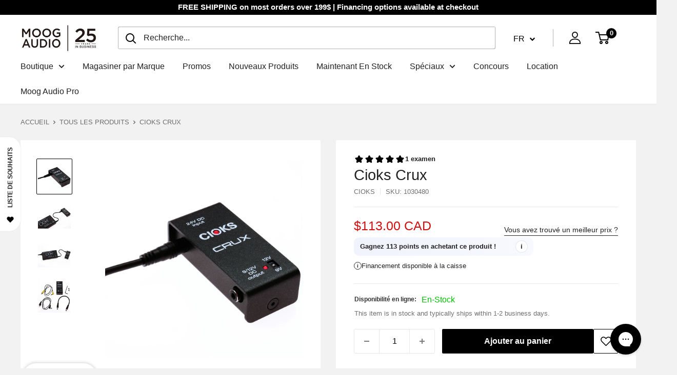

--- FILE ---
content_type: text/html; charset=utf-8
request_url: https://www.google.com/recaptcha/api2/anchor?ar=1&k=6Lcf5FYpAAAAAPvCB3WNtE-fJGBIsbl0Jk2tINdC&co=aHR0cHM6Ly9tb29nYXVkaW8uY29tOjQ0Mw..&hl=en&v=TkacYOdEJbdB_JjX802TMer9&theme=light&size=normal&anchor-ms=20000&execute-ms=15000&cb=9xs4gz7hnkq
body_size: 46050
content:
<!DOCTYPE HTML><html dir="ltr" lang="en"><head><meta http-equiv="Content-Type" content="text/html; charset=UTF-8">
<meta http-equiv="X-UA-Compatible" content="IE=edge">
<title>reCAPTCHA</title>
<style type="text/css">
/* cyrillic-ext */
@font-face {
  font-family: 'Roboto';
  font-style: normal;
  font-weight: 400;
  src: url(//fonts.gstatic.com/s/roboto/v18/KFOmCnqEu92Fr1Mu72xKKTU1Kvnz.woff2) format('woff2');
  unicode-range: U+0460-052F, U+1C80-1C8A, U+20B4, U+2DE0-2DFF, U+A640-A69F, U+FE2E-FE2F;
}
/* cyrillic */
@font-face {
  font-family: 'Roboto';
  font-style: normal;
  font-weight: 400;
  src: url(//fonts.gstatic.com/s/roboto/v18/KFOmCnqEu92Fr1Mu5mxKKTU1Kvnz.woff2) format('woff2');
  unicode-range: U+0301, U+0400-045F, U+0490-0491, U+04B0-04B1, U+2116;
}
/* greek-ext */
@font-face {
  font-family: 'Roboto';
  font-style: normal;
  font-weight: 400;
  src: url(//fonts.gstatic.com/s/roboto/v18/KFOmCnqEu92Fr1Mu7mxKKTU1Kvnz.woff2) format('woff2');
  unicode-range: U+1F00-1FFF;
}
/* greek */
@font-face {
  font-family: 'Roboto';
  font-style: normal;
  font-weight: 400;
  src: url(//fonts.gstatic.com/s/roboto/v18/KFOmCnqEu92Fr1Mu4WxKKTU1Kvnz.woff2) format('woff2');
  unicode-range: U+0370-0377, U+037A-037F, U+0384-038A, U+038C, U+038E-03A1, U+03A3-03FF;
}
/* vietnamese */
@font-face {
  font-family: 'Roboto';
  font-style: normal;
  font-weight: 400;
  src: url(//fonts.gstatic.com/s/roboto/v18/KFOmCnqEu92Fr1Mu7WxKKTU1Kvnz.woff2) format('woff2');
  unicode-range: U+0102-0103, U+0110-0111, U+0128-0129, U+0168-0169, U+01A0-01A1, U+01AF-01B0, U+0300-0301, U+0303-0304, U+0308-0309, U+0323, U+0329, U+1EA0-1EF9, U+20AB;
}
/* latin-ext */
@font-face {
  font-family: 'Roboto';
  font-style: normal;
  font-weight: 400;
  src: url(//fonts.gstatic.com/s/roboto/v18/KFOmCnqEu92Fr1Mu7GxKKTU1Kvnz.woff2) format('woff2');
  unicode-range: U+0100-02BA, U+02BD-02C5, U+02C7-02CC, U+02CE-02D7, U+02DD-02FF, U+0304, U+0308, U+0329, U+1D00-1DBF, U+1E00-1E9F, U+1EF2-1EFF, U+2020, U+20A0-20AB, U+20AD-20C0, U+2113, U+2C60-2C7F, U+A720-A7FF;
}
/* latin */
@font-face {
  font-family: 'Roboto';
  font-style: normal;
  font-weight: 400;
  src: url(//fonts.gstatic.com/s/roboto/v18/KFOmCnqEu92Fr1Mu4mxKKTU1Kg.woff2) format('woff2');
  unicode-range: U+0000-00FF, U+0131, U+0152-0153, U+02BB-02BC, U+02C6, U+02DA, U+02DC, U+0304, U+0308, U+0329, U+2000-206F, U+20AC, U+2122, U+2191, U+2193, U+2212, U+2215, U+FEFF, U+FFFD;
}
/* cyrillic-ext */
@font-face {
  font-family: 'Roboto';
  font-style: normal;
  font-weight: 500;
  src: url(//fonts.gstatic.com/s/roboto/v18/KFOlCnqEu92Fr1MmEU9fCRc4AMP6lbBP.woff2) format('woff2');
  unicode-range: U+0460-052F, U+1C80-1C8A, U+20B4, U+2DE0-2DFF, U+A640-A69F, U+FE2E-FE2F;
}
/* cyrillic */
@font-face {
  font-family: 'Roboto';
  font-style: normal;
  font-weight: 500;
  src: url(//fonts.gstatic.com/s/roboto/v18/KFOlCnqEu92Fr1MmEU9fABc4AMP6lbBP.woff2) format('woff2');
  unicode-range: U+0301, U+0400-045F, U+0490-0491, U+04B0-04B1, U+2116;
}
/* greek-ext */
@font-face {
  font-family: 'Roboto';
  font-style: normal;
  font-weight: 500;
  src: url(//fonts.gstatic.com/s/roboto/v18/KFOlCnqEu92Fr1MmEU9fCBc4AMP6lbBP.woff2) format('woff2');
  unicode-range: U+1F00-1FFF;
}
/* greek */
@font-face {
  font-family: 'Roboto';
  font-style: normal;
  font-weight: 500;
  src: url(//fonts.gstatic.com/s/roboto/v18/KFOlCnqEu92Fr1MmEU9fBxc4AMP6lbBP.woff2) format('woff2');
  unicode-range: U+0370-0377, U+037A-037F, U+0384-038A, U+038C, U+038E-03A1, U+03A3-03FF;
}
/* vietnamese */
@font-face {
  font-family: 'Roboto';
  font-style: normal;
  font-weight: 500;
  src: url(//fonts.gstatic.com/s/roboto/v18/KFOlCnqEu92Fr1MmEU9fCxc4AMP6lbBP.woff2) format('woff2');
  unicode-range: U+0102-0103, U+0110-0111, U+0128-0129, U+0168-0169, U+01A0-01A1, U+01AF-01B0, U+0300-0301, U+0303-0304, U+0308-0309, U+0323, U+0329, U+1EA0-1EF9, U+20AB;
}
/* latin-ext */
@font-face {
  font-family: 'Roboto';
  font-style: normal;
  font-weight: 500;
  src: url(//fonts.gstatic.com/s/roboto/v18/KFOlCnqEu92Fr1MmEU9fChc4AMP6lbBP.woff2) format('woff2');
  unicode-range: U+0100-02BA, U+02BD-02C5, U+02C7-02CC, U+02CE-02D7, U+02DD-02FF, U+0304, U+0308, U+0329, U+1D00-1DBF, U+1E00-1E9F, U+1EF2-1EFF, U+2020, U+20A0-20AB, U+20AD-20C0, U+2113, U+2C60-2C7F, U+A720-A7FF;
}
/* latin */
@font-face {
  font-family: 'Roboto';
  font-style: normal;
  font-weight: 500;
  src: url(//fonts.gstatic.com/s/roboto/v18/KFOlCnqEu92Fr1MmEU9fBBc4AMP6lQ.woff2) format('woff2');
  unicode-range: U+0000-00FF, U+0131, U+0152-0153, U+02BB-02BC, U+02C6, U+02DA, U+02DC, U+0304, U+0308, U+0329, U+2000-206F, U+20AC, U+2122, U+2191, U+2193, U+2212, U+2215, U+FEFF, U+FFFD;
}
/* cyrillic-ext */
@font-face {
  font-family: 'Roboto';
  font-style: normal;
  font-weight: 900;
  src: url(//fonts.gstatic.com/s/roboto/v18/KFOlCnqEu92Fr1MmYUtfCRc4AMP6lbBP.woff2) format('woff2');
  unicode-range: U+0460-052F, U+1C80-1C8A, U+20B4, U+2DE0-2DFF, U+A640-A69F, U+FE2E-FE2F;
}
/* cyrillic */
@font-face {
  font-family: 'Roboto';
  font-style: normal;
  font-weight: 900;
  src: url(//fonts.gstatic.com/s/roboto/v18/KFOlCnqEu92Fr1MmYUtfABc4AMP6lbBP.woff2) format('woff2');
  unicode-range: U+0301, U+0400-045F, U+0490-0491, U+04B0-04B1, U+2116;
}
/* greek-ext */
@font-face {
  font-family: 'Roboto';
  font-style: normal;
  font-weight: 900;
  src: url(//fonts.gstatic.com/s/roboto/v18/KFOlCnqEu92Fr1MmYUtfCBc4AMP6lbBP.woff2) format('woff2');
  unicode-range: U+1F00-1FFF;
}
/* greek */
@font-face {
  font-family: 'Roboto';
  font-style: normal;
  font-weight: 900;
  src: url(//fonts.gstatic.com/s/roboto/v18/KFOlCnqEu92Fr1MmYUtfBxc4AMP6lbBP.woff2) format('woff2');
  unicode-range: U+0370-0377, U+037A-037F, U+0384-038A, U+038C, U+038E-03A1, U+03A3-03FF;
}
/* vietnamese */
@font-face {
  font-family: 'Roboto';
  font-style: normal;
  font-weight: 900;
  src: url(//fonts.gstatic.com/s/roboto/v18/KFOlCnqEu92Fr1MmYUtfCxc4AMP6lbBP.woff2) format('woff2');
  unicode-range: U+0102-0103, U+0110-0111, U+0128-0129, U+0168-0169, U+01A0-01A1, U+01AF-01B0, U+0300-0301, U+0303-0304, U+0308-0309, U+0323, U+0329, U+1EA0-1EF9, U+20AB;
}
/* latin-ext */
@font-face {
  font-family: 'Roboto';
  font-style: normal;
  font-weight: 900;
  src: url(//fonts.gstatic.com/s/roboto/v18/KFOlCnqEu92Fr1MmYUtfChc4AMP6lbBP.woff2) format('woff2');
  unicode-range: U+0100-02BA, U+02BD-02C5, U+02C7-02CC, U+02CE-02D7, U+02DD-02FF, U+0304, U+0308, U+0329, U+1D00-1DBF, U+1E00-1E9F, U+1EF2-1EFF, U+2020, U+20A0-20AB, U+20AD-20C0, U+2113, U+2C60-2C7F, U+A720-A7FF;
}
/* latin */
@font-face {
  font-family: 'Roboto';
  font-style: normal;
  font-weight: 900;
  src: url(//fonts.gstatic.com/s/roboto/v18/KFOlCnqEu92Fr1MmYUtfBBc4AMP6lQ.woff2) format('woff2');
  unicode-range: U+0000-00FF, U+0131, U+0152-0153, U+02BB-02BC, U+02C6, U+02DA, U+02DC, U+0304, U+0308, U+0329, U+2000-206F, U+20AC, U+2122, U+2191, U+2193, U+2212, U+2215, U+FEFF, U+FFFD;
}

</style>
<link rel="stylesheet" type="text/css" href="https://www.gstatic.com/recaptcha/releases/TkacYOdEJbdB_JjX802TMer9/styles__ltr.css">
<script nonce="txmLhpqYMORCM7tYu8sfVg" type="text/javascript">window['__recaptcha_api'] = 'https://www.google.com/recaptcha/api2/';</script>
<script type="text/javascript" src="https://www.gstatic.com/recaptcha/releases/TkacYOdEJbdB_JjX802TMer9/recaptcha__en.js" nonce="txmLhpqYMORCM7tYu8sfVg">
      
    </script></head>
<body><div id="rc-anchor-alert" class="rc-anchor-alert"></div>
<input type="hidden" id="recaptcha-token" value="[base64]">
<script type="text/javascript" nonce="txmLhpqYMORCM7tYu8sfVg">
      recaptcha.anchor.Main.init("[\x22ainput\x22,[\x22bgdata\x22,\x22\x22,\[base64]/[base64]/e2RvbmU6ZmFsc2UsdmFsdWU6ZVtIKytdfTp7ZG9uZTp0cnVlfX19LGkxPWZ1bmN0aW9uKGUsSCl7SC5ILmxlbmd0aD4xMDQ/[base64]/[base64]/[base64]/[base64]/[base64]/[base64]/[base64]/[base64]/[base64]/RXAoZS5QLGUpOlFVKHRydWUsOCxlKX0sRT1mdW5jdGlvbihlLEgsRixoLEssUCl7aWYoSC5oLmxlbmd0aCl7SC5CSD0oSC5vJiYiOlRRUjpUUVI6IigpLEYpLEgubz10cnVlO3RyeXtLPUguSigpLEguWj1LLEguTz0wLEgudT0wLEgudj1LLFA9T3AoRixIKSxlPWU/[base64]/[base64]/[base64]/[base64]\x22,\[base64]\x22,\[base64]/CucKqwr3Cl3MSwoJuw4EBJsKiwpsgWifCqVYscAdSQMKnwpHCtSlXaEQfwpTCq8KQXcOuwpDDvXHDs2zCtMOEwrcQWTtkw704GsKdIcOCw57DllgqccKBwqdXYcOZwr/Dvh/DoUnCm1Q1WcOuw4MPwqlHwrJGSkfCusOQfGchGcKPTG4lwqATGk3CpcKywr89acOTwpADwr/[base64]/EnzDn3Nvw69GdkfCiRfDjcOmVHpYS8KHEsKuwo/DqnF/w6zCkg3DhhzDiMOmwpMyf1HCpcKqYh9zwrQ3wp8aw63ClcK6VBpuwp/[base64]/DmUQewqrCvwkBFcOpwo7CosKRRUzChMOZFMOaDMKbHAkoX0fCssK4acKowppTw6jCvh0AwqgJw43Ck8KiYX1GSSEawrPDkRXCp23Clm/DnMOUIcK7w7LDoB/DkMKASDXDrQR+w7spWcKswojDj8OZA8O6wqHCuMK3MXvCnmnCmjnCpHvDjT0ww5AlR8OgSMKcw7A+ccK4wonCucKuw5U/[base64]/CoMO2XsKTcsOrM8KLbldrZCjDk3HDjcKdVsK1e8OZw4XCn03Cv8KheAYuHkbCucKrVxkMCHA5OsOKwoPDnCfChA3DsUEZwqEawpfDuBjChC1LVMOOw7XCtFbDpsKyLhvCpQ9WwqvDjsKAwoNMwoA2ZsO/wpLDisOfDFl/UCzCqCEfwroOwplGLMKrw6HDgsO6w54+w54AURYrUl3CpcK/fCbDvcOId8KneSnCqsKAw47DlMO6EMKVwqcHfzFLwp3DkMO0aWXCv8OWw7HCpcOJwrUXHMKnYGoFAmd0AsOGVMK2QcOsdADDug/[base64]/[base64]/ChMKeD8ORw77Cp8KKw6NFKkXCnsKqw79Vw6fDpsOYDcOYLcKfworDj8O+wrdrf8KqX8OGWMOYw6ZBw4RSbBtiUy3DlMK6VhzCvcOpw7hDwrLDnMOMbz/DgwxgwqjCsT0GMFIvJMKjPsK9Y2hew4nDsXprw5rCsC5EAMKyagfDqMOewpE6wq0Rwo03w4vCtsKCwoXDj1fChFJJwqFxdMOpZkbDm8OLG8OCAyzDgi8hw5/CukrCvMOXw6XCiExHNSjCscKGw5FFSsKlwrFHwr/DijTDtAQtw68/w4MOwoXDjgxEw4ggO8KqfSl5eA7DssOeTgbCj8OUwrhAwqt9w5/CusOWw4AZS8O3w5oEVBfDkcKew7kbwrsPScOOwo9vJcKJwo/CokjDqFTCh8OqwqF0Y38Cw7ZYdMKeUVMowrMzNMKCwqbCrEZlG8K9acKfUMKeOcOFGxXDlnfDq8KjVsKyJHlEw6Y5PinDq8KCwqAQecK8CsKNw7nDkibDtDDDmgpmCMKyB8KiwqjDhEXCtBJAdCDDozw1w41cw59Zw4TClmDDosO7Jx/DrMOxwqQbBcKTwpvCp3HDv8Kww6Yuw7BmBMO9GcOMYsKkacKTQ8KiKxnDqRXCocKiwrzDrDjCo2Q3wpklHWTDgcKXw7HDh8OGZGjDqj/DgsO1w77Dh3MwBMKEwpBVwoDDpiLDq8K7wooUwqspUGfDoCMPUSDCm8O0ScOgKsKDwrPDrm8recOswrUfw4DCoVYTJcO4wpgQwqbDscKcwqxwwqkWAQxnwoAIDgvCicKNwqY/[base64]/[base64]/CsMOSwotQUWEhw4EqaWXDlMK6Yx8RXntbSVZbQQlnwp8kw5XCiSouwpMuw7sgwr5ewqYQw4UJw7s3w57DnhnClR8Uw7PDhERrAh8HR2kFwppvE38OEUfCj8OWwqXDoTrDiG7DoHTClmUYDGc1UcKRwpzDiBBsfMO0w5tqwqfDhsO/w6xOw7pkM8OcYcKWKTTCicK6w6J1AcKmw7VIwr7CoATDgMO1OxbCmVgCPAzCvMOOJsK7w4s/[base64]/w78Qw6XDtD/CnSlQMmzCtcOVJSJxw5o8wqlcVxbDuAvDqsKJw6gOw53DoWRgwrcCwokaZWrCgMKCwpU/woYVw5Rtw5FJwo9Ewp4yVysgwqrCjBrDrMKjwpzDp0k/[base64]/AMOdwpvDoz3DhsOxw6Ylw5V2MUpDw4/[base64]/Dh8OVZSpPw7bCrcOswpl4wojCj8OGwqLClMKAHE/Ck3vCujzDqUTClcKHG1XDui8rX8OEw4Q5LsObQcKgw50Uw5TClkbDtkNkw4/[base64]/CpELCkj/CoBUOQlDCq8OTwoXCscKZRljCn8O7YRUtO1Yiw5fChcKETsKDETjCnMOEFQ9HcAIlw6kWbMOKwpzDgsOWwoU3d8OGElYswqzChyF5dMKIwq3Cm098TzY8w7LDhsOeDcOSw7XCpSh8G8KCGW/[base64]/wpDCtwBtJSQuw5/DrsKzNS3CrsO/w5zDj8OOw6s6HhxJwonCv8O4w7FGOsOJw4rDuMKcJcKLw5DCu8K0wo/Cr1E8FsKWwoJDw5Z/[base64]/L0bDvm3CmsOzw5NQw7kvN8Kxw4rDkybDoMKKw55Sw7rDkcKhw4DDhCDDlsKFw5UHG8OEfHDCj8ORw5okMEUvwps1d8Ohw53CrWDDjsKPw7/[base64]/DhcKfbwjDhgrDgsKVDR3CuVrCt8K1wpkta8OOCwx8w71ww4jDn8KTwpw1DUYewqLDuMKEB8KWw4nDj8Kqwrh/[base64]/DmsK+OcKxw74oa8KWBUjDgVTDtMKjwoHChMOiwqp0PcK3D8KlwozCqsKxw7JnwoDDhxbCtMKSw7ssVy5oPxACwqTCicKfTcOicsK2fxDCsCHCtMKqw6EPwpksDMOvcjM6wrrCusKNRCtCWR/DlsKlBijDsXZjW8KiNMKNdyUJwqTDg8Kcw6rDqG9fXMO2w4XDncKUw70owo9zw48pw6LCkcOsQMK/Z8ORw6NLwpgYLcOsMXACwovClzUZwqPCrTYNwpnDsnzCpgs6w67CpsOewql3MXDDssOEw75ca8O3UcO/wpEMO8OcNHUjcy7DtMKSR8OtPcO2Mi5CX8O4KcKBQklDPAbDgsORw7dla8OsRm82HDJ1w6PCjsOIe37DgQvCpDDCmwfCucKtwoUad8OQwrfCuR/CscOBRwLDlms6f1NvE8K8QsKEdgLCuTdGw70uIQrDg8Osw47CkcOIMSI1w5nDrlZLTCvDucK1wrHCrMOkwp3DrcKjw4TDtMOiwrVeb2/CnMOGPV5/KcK9wpETwr3ChMO8w5TDnmXDk8KJwpnCu8KfwrMAOsKNNmjDgsKnYsKOUMOZw7DCoSlKwo9PwrgkTcKCLBHDlsKTw7nCvn7DgMOQwpHCh8OoVC02w4TCvMKOw6vDik9XwrtVe8KQwr00ZsOPw5VTwpp0BGceZwPDiDJRTGJgw5s/wq/DtsKmwqbDmCtrw4h8wpwRYXRuwojCj8OSAMOTAsK2XcKgXFY0wrJyw7vDmFLDsybCtGg/LMK4wqFvKsO6wqtywoLDiEHDv0AiwoDDhMK4w5vCjcOUUMOow53CkcKmwox/PMKuUDFcw7XCu8Oywr3CpXNRJjoYHMKzPj7CosKWXg/Dr8K3w7PDksKmw5vDqcO9bcO0w57DkMOudsOxfMKQwoMCIg/CoSdtNsKkwrHDkMOsA8O3SMO6w78OOE3Cuh3DmzNaEzBwcXtgPlkDw7UYw6RUwqbCicK6DMKzw73Dl2VHQl0kQ8KXXT/Du8K8wrfDn8KGXSDCksO2KiXDk8KaKinDmB53w5nCjnMuw6nDvWtteR/[base64]/QnYQSlYRwpDCv8OLETfCtVTDumY6ScOJWMKAwp8bwojCocO3w7LCscOgw4MSP8K6wqxNNcOcw7TCk0bCrsOUwpzDgWdUw6vCq3bCmxLCjcOcUy/[base64]/ChcK0w53DnsKRwrpvXyjCrMK5wqpRO8OJw73DoSvDucOqwrjDtEtWa8OowowhJcKiwoDCrFxKFHfDk20nw6XDsMOJw5ECRTzCiBZQw5LClUgtGmvDg2FSbcOiwpFkDsOQZitwwovCkMKUwqDDi8Oiw7zCumvDlMOBwq7Dj3zDusOXw5bCqsKEw4djDw/DpsKJwqXDisOeOgo7BzDCj8ODw4sSesOqfMKgw4BnZcK/w7Nlwp7CucOXw43DgMK6wrXCr2bDqwHChETDjsOaU8KTSMOOR8OxwovDv8OkLD/[base64]/DvmvCqcKMwrjDmggWwqFAFcKSHcKPOsK7GMOoczXCmMOXwqprDjDCsCJmw4jDkyxtw44YbiJhwq1wwp9Cwq3DgsKCSsO3Zh5UwqkgMMKbw53CusOLY3XDqjkRw7o1w7DDv8OeFnnDjsO5UlPDrsKzwpnCtcOjw7/CkMKNecOiE3PDmcK7NMK7wqoYSBnDtsKzwo04VMOqw5rDlxpUYcK7JsKWwofCgMKtFT/CgcK8M8K0w4/DrxrChiTDk8OMHy4cwr3DqsO/QzwZw6NGwqs6LsKaw7FDPsKxw4DDjw/CvSYFM8K8w6bClQ1Bw4vCigFLwpBSw7IZwrUBcwbDuSPCs3zDgsOxPMO/PsKGw6HCqMOywqQOwo3Dp8KeNcOww515w7tMTxMzHxgcwrXCg8KMRiXDmcKbWcKCIsKuJ3/CnsOBwoHDjUQSaAvDpMOJAsOow517SjjDsx08wozDuDDCjnjDmMOURMOrTVjDkAzCuQ/DqMKbw4DCrMKNwqbDhD0Rwq7Ct8KeBsOiw6BNQcKZTsK1w78xJ8KSwqtOPcKZw7/CsSgWKD7CjMOuKhtiw6Nxw7bCgcKiMcK5w6Jcw7HCr8OtGWIcCcKGDsOpwoXCuQHCg8KKw7PCusO6OsOBwqLDu8K3FwvDucK6DcOVwpINE05ZGcOfwox3JsOsw5DDpy/[base64]/w7Aaw57DssKWw7zCtVMHw6QBw7nCsW7Do3hMMyEfD8O2w4DCisOND8KrOcKrSsO7MQdwcUdwP8KTw7htXgLCtsKmw73CkCYjw6HCsQpQdcKlGifDk8KNwpLCosOmXFw/L8KWLmDCnS1ow6DDhMKWdsOYwo3Dg1jCvEnDuTTDsAjCn8Klw53CocKgw4cIwpHDik3DucKZIQdRw5gAworDj8Obwq3CnsOUwohnwp3Du8KiGlTCsUvCi1deM8ODQMO8NW98FSLDiUMlw5s7wqnDk0xIw5IpwpFmWQjDsMKuw5jDksOob8K/NMO6XgLDtg/CsxTCgsK1FifCrsKETmwfw4TCvjfCk8KBwqTCnxDCqg4LwpRycsOfYGs3wqcWHSfCkcO+w5Biw5IUUS/DtWh1wpMzwoDDuWvDvcKjwoZQKS3DujvCqcO+K8KYw6FuwrkaPcONw7DCikjDriHDrsOWQcOtSXTDgDkDCMOqEx82w73CssOOdh7DgsKQw4JLbyzDscKRw6HDhcO/w6cMHVTDjArCh8KtYRJOEcO4IMK5w4nCisK0M30YwqkWw6fCvcOLdsKUXMKGwqwjCVvDsmdJbsOFw48Kw6TDscOsVcKrwqjDtRJGX2HDp8Kyw7nCtTXDgMO8ZsOjc8OaTWrCtsOvwoDCj8ONwp/DrcKvFifDhwpMwogBUcK5AMOERFvCgCo/TR0Mw6/[base64]/SMK5woDDj3/DtcOWw4rCoCpYw6cDw6bChsOEw67Dt2MNIxHDjmDDjcKQCMKyIjN/MiYeUsKUw5IJwobCg3opw6sFwoNQFEZrw4pwGh3CrDvDsDZYwp0Fw5PCncKjdcKdDFobwqDCuMOnHB9awocCw61sXDvDsMO4w5AURcO/wrbDjjkBacOGwrPDoGZTwrlcKsOAQ2zCoXPCgcOXwol2w5nCl8KOwpPCl8KHdFfDrsKewqkWLMOnw7zDtH81wrsnMjgEwr1Qw4/DrsOeRgsQw6tAw7fDhcKaNcKmw7glw4w+KcOFwqI8wrnCkRx6CBl2wpEbw5nDusK1wo/Ci3R6woVxw4XDgGnDrMOCwpIyZ8OjNxzCo0EIVnHDjMOaCsK+w5QleljClkQ2ZsOYw5bChMKlw6rDrsK7wo/CrMO+DknClMK1X8KEwrjCsTRJIsOew6TCucO4wr3CrBrDlMOYSTENfsOKG8O5Ww5xVsOaCDnCnsKrIAIyw6UhQBZwwq/DnMKVwp3DksOSHGwawrdWwoZ5woXCgCkrwo5dw6TCisOtVcKxw7bCoXDCosKGBjczfMKPw7HCh3EZfzjDhXHDrwcSwpTDlMK/[base64]/YQ3CtsKSw4MWSFwDwoXDjwLCkkxqBEVDw6fCkioxaFtFICrCvWhew4zDu0HCny3Dv8KxwobDhG0/wqxMTMKrw4/DvMOpwpLDvFpPw5ldw5/DosK+J20JwqjDqsOowp/CuybCicOXDzZ+wodTFQkzw6nDvhIAw4ocw5UidMKncnwfwp1TJcO2w58lC8O7wrXDlcObwqYUw7PDi8OnTMKDw4jDlcOfIsOqasKgw4AwwrfDmDkPOwzCkTohMDbDssK/wr3DtMOSwrrCnsOvw4DCh2F7w53DncKFwqbDlTdTcMOBfAZVRiPDvSHDmUDCr8Kwc8ObTjMrI8Oew69qUcK1DcOlw6oRBsOLwp/Dj8K/wqoGaWoFWm19wqXDkCssJcKqRALDocOqT3jDiQ/CqsKzw6N6w4HCksK4wo04KsKfw507w43CnmzDssKGwpFOPcKYej7DjMKWei0Ww7pQZW3DoMKtw5rDqsKCwqYufMKFLQUuwroHwopXw4jDlF8FNcOew5nDusOvwrvCvsKbwpDDrSArwr3CkcOxw4d/[base64]/f8K3UcO9IFNXHsKuw79Lw49qI03CrkkIwqjDpxZPZRZlw5XDk8K5wrEpEEzDisO+wrEzdjdQw4MmwpVyP8OOSTzChMOMwoXCiFgqC8OIwp45woAHJMKOL8OEwr9bNnw/NsKhwofCuAbCqSAAw5B7w77Cp8OFw7ZOAWvCnHJuw6JewrHDlcKMfkB1wpnDgG88JDIXwp3DqsKTa8Oqw6rCusOvwpXDk8KvwrgLwrFJNSlVYMOcwpzCoiwdw4DDisKLT8K/w6bDucKMwqvDqMOHw6XDocKgwqXCgTTDv2zCscKwwoJ4ZsKtwrAAGEPDvj4rAxXDtMOhU8OKRMOSw7fDpDNZSMK2LHfDjsKtXcO8wrc0w51vwq1EPsKHw5lSdsOCcwNJwrVLw7zDvjHCmB8wMFzCn07DmQhgw546wpzCkFM0w7DDs8Knwrh8MF3DoHPDrsOvKkrDl8O/wrYbCMOAwprDog8zw6lMwqbCvcONwpQiw4hTPnXCmDYHw4Few6nDjcKfHj7Ctn1EZRvCg8OJw4Q3w7HCllvDgcOTw4/[base64]/CqkjCp8OfworClhvDjRQhw44fwo3CqXYcw5rClMKWwq/DoU/DkHrDuxbDh008w5/DglINF8KVWz7DrMOsX8OYw5fDmmlKYcKbZVnCi0nClSkUw7dtw7zCjy3Dt0DDkWvDnRB/ScK3M8KFesK/QCfDqsKqwqxhw5jCjsO4wq/[base64]/CpALDpjjCkMOLWcK3w7Mrw5pqwoonwoPCiC3CnQ9/ZR4BT3rCmB7DrR7DoRx1LMOKw7lhw5vCi37Cg8K9w6bDq8OvehfCkcKfwpN7wo/Cg8KBw6wNS8K3A8OvwobCmsKtwrE4wolCP8Ouwq/DncOXCsKEwqw1OsKww4h5AyfCshfDscOFM8O/cMKLw6/DsTApBsOBYMOwwqJQw6NZw6Vpw7tPKMKDXjXChUNHw60UEFlyC1vCqMKSwpgMRcOuw6DCocO8w7JGfxFKNMO+w4pkw4B8KQUVWVPCmsKHEVHDpMO/[base64]/CoVkPdcOUwockb0zDnsKWwpVhw70OOcKBV8K9FydOwqJOw4hDw4oMw5d6w6E6wrLCtMKiScOueMO+wqttAMKJAcKhwrhdwovCncO2w7rDsHnDmsKPSCQ8KcKewr/DmsOvN8OpwpTCtyIvwqQsw7VUwqDDnULDh8KMRcOSXcKiUcKdB8OiEcOawqTCnyjDvsOOwp7CnBbDqXrCmzHDhRPDscORw5R6UMOjbcKbAsKBwpFKw6kSw4Yvw44twoVdwoBwFXt/AcKHwrhNw7rDsAQSGHczw6zCnV4Fw4kow58cwpHDhcOWw7nCvwQ4w5MVFMKFBMOUd8KqWMO/QWnCnyxkKwtew7nDucOxfcKAcQ/DjcKVb8OAw4BNwp/Cs0fCicONwp/ClDPCtcKPw6LDklnCiXvCiMONw7vDh8K2FMOiPsKHw5JyPMKSwqMKw4PCrsK9CsOcwojDkVtcwqHDrkgow4ZuwpXCgxcwwqvDiMOWw75paMKNbMOZdi7CrgJ3VXgnNMKzYsKhw5gYJ0HDoznCv1fDicOPwpTDlx4GwqTDuWvCv0TCv8KRKcK4L8KMwq7CpsOqe8KQwp/[base64]/[base64]/ClMKmw7gvBcOveRXChcOgw7rDhMO4wp3DjFDCoAxFQhciwqXDl8OoDsOMZQptcMOGw6olwoHCksOzwq7Ct8Ktwr3DqMK/NnXCuUUfwrFCw7fDmcKmREbDvHxmw7cwwpvDgMKbwojCgwdkwqvCtS8LwphcMUbDpsKrw6vCrcO+Lj0UZXpGwrjDnMODOVvDjhpdw7LCvm1DwrfDl8OCZ1PCtxbCrXjCoH7CksKrSsKrwoMfGcKDb8Oowo80AMO/[base64]/w7woLMOWZUV5w7vDnMKzwoJNw5wPw4FyM8OkwonDhMOqHcKqOWtswovDuMO7w4HDhG/DvizDo8KeZ8OmPl8Uw6zCvMOOwoAqPCJ+w6/DmQnCj8OhVMKmwoRVRhPDty/CuXtuwqBnKilMw457w6DDu8K+PWTCtFvCvsOHfxnCjAPCvcOhwq5ZwqfDmMOCEE/Dh2A2NinDi8OmwqbDosOVwoZwV8O9OcONwoB6IBszfcOswqEjw5oNFGs9NzcWc8OYw4AWZSxSVGnCvcOkCcOKwrDDuWzDjcK+QAfCkxHCr3NeQ8Osw6APw6/CpsKZwpgpw6tSw6spI0QmC0cNKn/CnMKTRMK1aAsWD8OewqMfTcOZwpdmZcKsATpUwqV2EcObwqfCosOzBjNawo55w4/ChxXCtcKIw7lnGRzCk8K/w7DChQdxA8K5w7TDj2vDqcK/w4wqw6J4FnLCrMKZw7zDoXzCmMK0BcOxI1RuwqjCjmRDRg82wrZ3w7DCo8OVwoHDksOEwrLDn2vCg8Kyw6caw4c9w4ZsGcKPw57Co13CswTCkARYGMK8LMKaL3c/w7IRXcOuwrEEwrlod8Kew6Q8w6lHW8Ohwrx4L8OpDcOSw6ENwq4YNsOcwrBIRjxUaVVyw4k5JTrDgnxCwqnDhm/CjcKacjHClsKWwoLDvMOkwpsJwq5rIyAaNi1rB8OEw6Ana0cCwrVaccKCwrbDosOCRA/DmcK8w5RaAyvDrzsrwpMmwp1EI8OEwrjCpGpJT8OPw65pw6PDqjzCiMO/EMK1BcKIGFLDvhbCn8OVw7LDjjEuccOdw6fCiMO4TlDDpMOmwpcYwofDnMO8GcOMw7rCiMK+wrvCpsOvw7PCu8ORd8OBw7/[base64]/w4fDh2DDkcOVwpPCjQrCpBDDhg8Zw7fCjhZ/w4XCtU/[base64]/biFgcMKWwr/CqBnDnmRfw5pKDsObw4nDhMO6w4BvSMOIw4TCgF3Ci3g/dVE0w6ZSDWXCkcKDw75pPmtdcmFewo5Ww5JDLcK2Mmx+wpYQwrhqWynCv8Kiw4Rpw7LDuG1MH8ONV3VObsOGw6/CvcK9P8K9PcOgQcK6wq4eKWYNwopLMjLCikbDoMOiwr0hwr0cwp0IGQ/CkMKTfwItwrfDi8OBwp4KwozCjcORw5cDYhg1w5kSw5TChMK+dMOqwqxwasK6w4VLP8OjwptoNy/CvGLCq2TCvsKqSsOTw6bDk29Iw7cywottwpJCw7Yfw51mwr8swo/CqBrCv2LCmxrCs0lmwpNjacKtwp1ncxRTQxcCw4prwpUmwrDCjWxidMKcVMKEQcKJw4TDnSdZLMO4wrbDpsOiw4HCk8O3w73DnHkawrMiERTCvcOEw7RKF8KYAk4ww7R6W8OewpPDlW05wofDvn/DhsO2wq8yKzPDiMKMwpo0QhXDucOLAsO5Y8Ouw4FXw4EWASjDssO9CMOvPsOTEm7Dm1Irw73CkMOUCkvChmXClwpgw7vCnHMYJ8OuDMKIwpPCuGMBwovDokLDrWTCh2PDklXCvRTCn8KdwowDSsKpe1/[base64]/Dl8OXWFYFTMOwwoTCl3nCjMOCTMKjwpjDlcOVw4vDsx7DiMOowrdtA8OXWwIzF8K5JEvDswVkXMO9NcO8wpVkI8KlwpzCiwYnP2Adw5oFwrPDiMKTwrfCjsK8bS1XUcOKw5R9wo/ChHdUZcKNwrbCnsORJhF8OMOhw69YwqbCjMK9DlrCqWDCmMKnwqtaw4HDnMKheMKwICfDksO+DVHCucKDwqvCncKnw6xew5fCssKFSMKLaMKvb1zDrcOwb8KVwrI4fCRuw5/[base64]/w57DvsO/w5JUw7fDqQ1jwqDCmRLCqkfDqsOXw4McYSTCq8K4woXCvgnCqMKHJcOHwrE0PMOcBU3CpMKMwrbCrV/Ch3RZwp94Tmwycld9wqYZwpPDtyd8JcKVw6w+ScKMw6fCqcOfwprDu199w7knwrAIw7E9WhjDhioXfMKNwpLDnSjDgBt/LlrCrcO/SsO9w4bDg33CoXZVw4RKworCvAzDm13CtsOZFsOCwrQyBUrCj8O0NsKEbsOWRMOcT8OtKMKzw7/DtW92w5BxT0s6woZhwrc0D3EML8KcK8ORw7LDlMOoIkjCkGhDeSLDqifCrEjCjsOVe8KwaUPDtThvV8KVwq/DncKXw5AmdGA+wp0EV3nCt05Hw4xRw6N9wrjCqlbDiMOMwpjDml3DoX5kwqPDoMKBUcOFO3fDvcK7w4Y6worCpnQWdsKAB8KTwqAcw6oDwpwxBsKmdwoXwq/DicKMw7PCjGnDnMKnwrYIw70QU0cpwo4bd2tpWMK5wr3DnCbCmMO2GsOrwqhpwq7DkzJFwq/DlsKiwrdqCcOcbsKDwr1nw47DoMKgJcK4MBQuw7MpwrPCs8K6I8KewrPClMK4wpfCqzkBfMK+w6UecwZRwrjCvT/DkxDCj8Oke2jCuwzCk8KMFhFufgIvW8Kfw7Bdwr9hRi/Dl3Jyw6nCuAx2woLCgDTDsMOpcSdRwqQJL1Q8w78zN8KhWMOEw6dCAsKXAzTCqA1bOifClMOBS8KQDwkdFlvDqsOBAxvCq2zDkCbDr1gPw6XDpcOFZsOhw6DDmMOBw7LDuGgEw5zCuwrDsC/[base64]/IsKMwr/DosKrw6TCu3/[base64]/CgwktOiBQSMOQw57Cp0x1w4wgWVAiwpkke1HCg1bCu8OKM3diRMO2G8Opwqc0wojCqcKOezNFw4bCvw9pw4cZe8OTKT5jTQAMAsKew43DiMKkwqHCusOKwpRTwoJcFz7CocOBe1DCljBcwqRmfMKawpHCicK7w7TDtsOew7Y0wq0bw7/DpcKxCcKiw4XDrV5XEXfCm8Oqw4xUw706wo0Cwp/[base64]/DmlXDhHFFKUtIKMKfWsKewqPCpkspNzTCu8Kkw4HDhyrDo8Kaw4zCi0ZDw4lJJcOoISlrRsOcWsOtw6fCqy/CuVEnLFjCgsKRFDtgVltqw7nDh8OOTMOdw44Cw4c6GHdKSMKHXMKew4nDvsKHAMKJwpo8wpXDkzXDiMOlw5DDt34Vw4Abw7rDmcKfKnNSPMOCJcO9dsOfwpNaw7osKXnDu10gdsKNwrwzwrjDg3LCvEjDmTfCusOJwqfCq8OhezMrd8KJw4zDhsOyw5/CicOBAkDDjXbDscOpIcKow79nwrnCtsOSwqBzw69Kf20Jw7TCsMKKDcOKw6F3wo/DlmLChhTCp8OFwrXDoMOQWMK9wrwrwq7CkMOwwpEywqnDpjPCvy/DpGwwwozCv3LCrh5HUMKxYsOXw4FPw7XDusOvU8KCMgZ1e8ORw6HDksOfw57CqsKGw67CusKxC8KOS2LCvlbDtMKuwpDCpcOVwo/[base64]/w5lUwpnCqQbCnTwvMMO9w7fCpMKDw5I+TMOcwozCpMOBJhPDoDvDtHjDkUxST0jDhMKZwpxUOELDglVwaVklwohLw5DClg9pQ8Ozw6xcWMOmZ3wPw4IjTMKxw4cEwpl6FUhldMOfwpddZGvDlMKgCMK/wrolHcOnw5g+eGzCkFbCkQDCrRLDlXYdw7d0RcKKwrsYw4R2N2vCscKIK8KSwrjCjELCiQEhw5TDonfCp1jCr8O6w6/CnDcTf2vDhsODwrt1w499DcOAKkrCucKFw7DDrxwXE3TDmcOgwq5UEHjDsMOSw7pFw5TDvMKNT34gGMKOw5tHw6/DlMOqPMOXw6LChsK1wpN2fmU1w4HDjgLDncKAwp3CoMK9FcO1wqvCrzl/[base64]/TDdSwqU/w4xywqvDrVjDh1rDiFPCp3MkGV14LcKCIDLCncK+w7khJsOLX8O/w6DClz3Ck8OTV8Ouw5UYwpg6Qj8Aw49QwqQRJsORRsOHUEZDwrHDp8OawqjCs8OHS8Ocw6LDisO4bMKpGWvDmBPDpzHChVHDqMKzw7nCmMOEwpXDigloBgRzU8Ktw6rCqytVwr1gfi/DmDvDocOgwo/[base64]/DjWgsw6FaZ8OfGlrDuMKPw5cWVsOhRx/CpwsowqTDssO+RcOywokqWMO0wrJWfsObwrABBcKYDsK5YCRdwpLDiQjDlMOjD8KFwqTCpMOCwqZlwp3CtmjDncOlw4vCmUDDmcKHwrZ1w6jDhRR/w4xkGXTDkcKzwo/ChS8/VcOnEcKpFRRUJEfDg8K9w5HCg8KUwpx0wo/DvcO2TCQQwojCsGXDhsKiwpgoN8KCwpHDrMKiESTCtMKPYVzDnBkrwqLCuwFAw60Tw4gGw6N/w6/DjcOGRMK7w4sLMyNjX8Ktw7EIwodNJhlYQwfCk1bDszIuw4PDmx96FWRgw5hqw77DiMOJD8K7w4LCvcKVJcO1PMOlwowiw5HCjFFDwqh0wpxSPcOww6TCj8OjWHvCrcO4wqdFIMObw6HCkcKTL8OywrB5TRfDll06w4fCnzHCiMOXEMO/HiJUw7DCghwdwqxYRsKxFRfDqcKlw519wozCr8K4DsOew7dKFsK6esOow5M2wp1+w7fCv8OJwp8Nw5LDscKJw77Di8KuIcOPw5tQV3NVFcO6YmPDvT/CsSzClMK1WVRywodHw4kdwq/[base64]/CujsVw4XColnDrcOlw5pwScK1FsOaw7fCv0RcB8OBw4lnDMOWw6Vyw54/CUgrwoXClMOIw6xrecO1woXCpwhdGMKww4UMdsKqwq97W8O0wqPCnjbClMOaTsKKC0PDm2NLw5jCgRzDkHRxwqJYFxRETxZowoNWahdYw5TDozwLOcOHQsK8VFtRPATDncK1wqMRwrrDvmU+w7/CqSx9SMKVS8KOR1HCsV7CrsKcN8K+wprDrsOyEMKgQMKRNAAhw6gtw6bChzxESsODwrYUwqDCt8KJVQTDjMOMwpFVMnjDngdpwq/[base64]/[base64]/Dq8KWTS1rw6jCvjhnwpJnL8KtUsKjw4XCqiDCqMKzWMO5wo1ICVzDtcOKw608w4cKw4bDhMKLbMK5ci1CTMK8wrXCjMO8wqg+RcOWw7jCpsKqRFx0NcKxw7pFwpMicMOAw4cCw5BpAcOLw4ZfwrBvFMOnwqoww5PCrQvDsl/CvsK6w6wcw6TDiifDkGdjT8Kww4FXwoLCqMKEw5/CgmHCkMKMw6B8TBzCk8Ocw7LCklLDk8OJwpzDhAPClcKwe8OyclEHHUfDmSjDrMKAU8KhZ8KHO05Ddwpawpsmw5/Co8KlG8OJN8Odw5UkbzFXwoxcLSfDlxZDSl3ClSfClsKNw4TDt8Omw4dLAnDDv8K2wrDDlTYBwp8oL8KrwqTDjjvCrXx9fcOBwqV8JFZ3N8OuBMODIj/DmQ/Cpws5w5DDn21zw4/Diy5uw5rDljYGSUlsXSXCh8K/DBBsRsKKZhEDwotYDCcnQnBsEnhlw7bDmcKmwozDuHHDvwJcwrg4w43Ctl7Co8KYw7s+GDY/[base64]/DpsKXw5vDp3RhXsKUS8O1aBV/W8O4wroawr0RCFnDk8OcbhJ6LsOowrLCgkU8w7NxV081ZRPDr27Cj8O4w6rDi8OoQwLDgMKAwpHDncK8E3RCK2zDqMOAZ3fDsTZVwqUAw7VHRirDo8Ouw4QNKk9rW8KCw5pDU8Kow5xmbmBdGXfDkH0Bc8OQwoZ7wqfCsH/CusO9wp90QsKgPUl2LVgUwqTDpMOhX8Kww4vDoTJUSE3CnmgBwop9w7DCkFFLbhBhwq/[base64]/CrcO5Y8OoZ8KJTXBEw4NzwrPChQwFb8KcdlTDhXXCosK3OG/DucKMBcO5RyxXGMO+JcOXGHjDky5/w6wgwo04dcOpw4jCnMODwpnCpsOKw7JZwrVlw7rCgG7ClcKawrXCjRjCnsKywpcSW8KdFijCh8OODsK2TcKFwqvCvSnCscKzc8KyJ2Arw6DDm8Kzw7wlJMK9w7fCuiDDlsKnG8Klw4Vuw7/[base64]/Dq3tGwpPDs8KITjMBDDQQfV4CwoLCt8Oxwot3wrPDkUPDsMKiOcOHDV3DjcKzX8KewoDDmxbCrsOPfsOoTWHCrBPDq8O1dwzCpzjDocK1U8K9D3cXZH5rC3HCqMKvwogswo1SExBDw5PCkMKWw6/Dk8O0woDChycbesOXYDvCgwMYw6fDgsOaZsOcw6TDlB7Dh8OSwo8jE8OmwrDDp8OdOj40OsOXw6nDo1VbRmRNwo/DvMKMw4lMXG3CsMK2w4LDm8K3wrHDmgA4w7V6w5rDmhHDr8O2biwWPGBGw75IL8Osw7BKVC/DiMKKw5jCiw8+EcKqPcObw7gnw6BMCcKIH0PDhSsZZMOPw5BYwpAdQGVpwpwSMQ3CrTXDucK9w5pQTsKsdVrDrsOBw43CoVvCpMOxw4XDu8OqRcOkf2TCq8Kvw6DCkRgaO3bDvmrDtS7DvcKjbX53XMOJCsOWKS49AzYiw79GZxfCoGpyD2ZyJcOMcy/CmcOMwrnDsSw/IMO4VQLChTHDmcKtBVRDwrhNFX7CqVQYw6nDtDjDgsKSfQfCrsONw6IaNcO3GcOaU2jCkhspwpzDojvCr8K/w5XDrMKZIVtLwoRdw7wfKcKBScOewqPCv0Nlw5nDrR1Qw5DDgHfCi1kkw48UWsOISMKdwqwmCzrDlzM6McKjAmbCrMKgw41lwr5yw7M8wqrDosKPw6rCl1nChmpNOMKDVXRvOFfColgIwqjCpxTDsMO+NV1+w6MaGl0aw7XClsOzPGjCuE4JdcO2KMK/IsO0bcOwwr9AwqTCiAkCJWXDsCTDtGPClmkVTMKmw5cdF8O3MRsowqvDo8OjIX5Kc8KGC8KNworCmH/CigAfJ3Nnw4LCgErDuTHDjS4qNjkSwrbCs1/DlcKHw7Urw44gRkNWwq0PDzwvA8O1w41gwpUUw61dwqTDj8Kbw43DijnDvSLDp8KlaUNCU3/CmsKOwozCtU3CoXNTfRvDksO1XcKtw4FjTsKjwq/DrsK8HsKQf8OZwqkjw4FAw4pRwq7CsVDCtVoPbsKuw5x/w5I2KVdewoUjwq/DpMK/w63DmUpJY8KCw57CrGVRwojDk8O3TsOLRD/[base64]/[base64]/DtHDCk8Obw4LDrcKKJw3Cq8OYTsKbwqbCs2PDoMOnEcK9Nk8qdAZv\x22],null,[\x22conf\x22,null,\x226Lcf5FYpAAAAAPvCB3WNtE-fJGBIsbl0Jk2tINdC\x22,0,null,null,null,1,[21,125,63,73,95,87,41,43,42,83,102,105,109,121],[7668936,785],0,null,null,null,null,0,null,0,1,700,1,null,1,\[base64]/tzcYADoGZWF6dTZkEg4Iiv2INxgBOgVNZklJNBodCAMSGR0Q8JfjNw7/vqUGGcSdCRm1kPMDGc7KEBk\\u003d\x22,0,0,null,null,1,null,0,0],\x22https://moogaudio.com:443\x22,null,[1,1,1],null,null,null,0,3600,[\x22https://www.google.com/intl/en/policies/privacy/\x22,\x22https://www.google.com/intl/en/policies/terms/\x22],\x22DWSLfspjQzSRmZFcbnIUP+jyHp2igGmUv6gn5BdxyIc\\u003d\x22,0,0,null,1,1764882882234,0,0,[40,21,8,247],null,[225,29,15,17],\x22RC-4CILkdfNfmUJwg\x22,null,null,null,null,null,\x220dAFcWeA7QGJvvijte0BwlmNto2YVM2T-C2RibdCPSQmGjXbTfEcy9vtDWcU-T-WaYpuKHMOpD0cOn3qDIu_iA8s2QDqO0FJiloQ\x22,1764965682105]");
    </script></body></html>

--- FILE ---
content_type: text/css
request_url: https://moogaudio.com/cdn/shop/t/106/assets/dynamic.css?v=103033843206964008111762208563
body_size: 6339
content:
.product-v2 .product-block-list__item--description .card__title.heading.h3{font-size:20px;font-weight:400;color:#222021}.product-v2 .product-block-list__item.product-block-list__item--description .expandable-content__toggle{left:initial;bottom:initial;top:20px;right:0;display:inline-block;width:auto}.product-v2 .card__section.expandable-content{position:initial;color:#6f6f6f;font-size:16px;line-height:18px;font-weight:300}.product-v2 .expandable-content__toggle:before{display:none}.product-v2 .product-block-list__item.product-block-list__item--description .card{position:relative;padding-bottom:30px}.product-v2 .product-block-list__item.product-block-list__item--description .card:before{position:absolute;content:"";bottom:0;left:0;width:100%;height:125px;pointer-events:none;background:linear-gradient(rgba(var(--secondary-background-rgb),0),rgba(var(--secondary-background-rgb),.4) 15%,var(--secondary-background))}.product-v2 .product-block-list__item.product-block-list__item--description .card.no-more-desc:before{opacity:0}.product-v2 .expandable-content__toggle-icon:before{width:1px;height:13px}.product-v2 .expandable-content__toggle-icon:after{width:13px;height:1px}.product-v2 .expandable-content--expandable[aria-expanded=true] .expandable-content__toggle-icon:before{transform:rotate(-90deg);margin-top:-6px}.product-v2 .card__section,.product-v2 .card__collapsible-button{padding:35px}.product-v2 #ssw-widget-recommends-html{border-radius:2px;max-width:100%;margin:30px 0;padding:60px 115px}.product-v2 .ssw-reviews-head-listing .ssw-reviews-head-title{font-weight:400;text-transform:none;font-size:29px;line-height:33px}.product-v2 .ssw-review-message-wrapper{font-weight:300;font-size:16px;line-height:18px}.product-v2 #ssw-widget-recommends-html .gw-review-btn{border:1px solid #000000;background:transparent;border-radius:2px;font-weight:400;line-height:18px;color:#000;letter-spacing:0;padding:14px 40px}.product-v2 #ssw-widget-recommends-html .gw-review-btn:hover{background:#000;color:#fff}.product-v2 .ssw-user-info a.ssw-recommend-author{font-size:16px;line-height:18px;color:#222021}.product-v2 .ssw-user-info .ssw-review-sticker-title *,.product-v2 .ssw-user-info .ssw-review-sticker-title{font-size:14px;line-height:16px;color:#22b4b9}.product-v2 .ssw-user-subheader{justify-content:space-between}.product-v2 .ssw-user-text-message{font-weight:300;font-size:16px;line-height:18px;color:#6f6f6f}.product-v2 #ssw-widget-recommends-html .ssw-stars-avg i path,.product-v2 #ssw-widget-review-bar i.ssw-icon-star path{fill:#000}.product-v2 .ssw-icon-star>svg>path{fill:#000!important}.product-v2 .product-block-list__item.product-block-list__item--gallery .card .product-meta__label-list{position:absolute;right:30px;top:30px;z-index:9;text-transform:uppercase}.product-v2 .product-block-list__item.product-block-list__item--gallery .card .product-meta__label-list .product-label{font-weight:400;font-size:13px;line-height:15px;text-transform:uppercase;background:#3f6ab1;border-radius:2px;padding:6px 9px}.product-v2 .product-gallery__thumbnail{border-width:1px;width:70px;border-radius:2px}.product-v2 #widget-fave-html{display:block;position:relative;top:0;right:0;padding:0;width:auto;margin:0}.product-v2 .product-meta #ssw-avg-rate-profile-html i.ssw-icon-star-empty{color:#222021;font-size:14px}.product-v2 .ssw-review-count{font-size:14px;line-height:16px;color:#222021;margin-left:10px}.product-v2 .product-meta__title{font-weight:400;margin-bottom:8px;font-size:29px;line-height:33px;color:#222021}.product-v2 .product-meta__reference,.product-v2 .product-meta__reference a.product-meta__vendor{color:#6f6f6f;font-weight:300;font-size:13px;line-height:15px}.product-v2 .product-form__info-list .product-form__info-item .product-form__info-title{display:none}.product-v2 .price-list .price.price--highlight{font-weight:400;font-size:25px;line-height:29px;margin-right:5px}.product-v2 .price-list .price.price--compare{font-weight:400;margin-right:15px;color:#6f6f6f;font-size:16px;line-height:18px}.product-v2 .product-label{font-weight:400;font-size:13px;line-height:15px;text-transform:uppercase;border-radius:2px;padding:6px 7px}.product-v2 .price-list>.betterPriceLink{margin-left:10px!important;text-decoration:none!important;font-weight:400;font-size:14px!important;line-height:16px;color:#222021!important;position:absolute;right:0;margin-top:10px;border-bottom:1px solid #222021;padding-bottom:3px}.product-v2 .product-form__info-content .status{font-size:13px;line-height:16px;display:flex;font-weight:300;color:#6f6f6f;padding-left:13px;margin-left:-13px}.product-v2 .product-form__info-content .status-icon{position:absolute;top:0;left:0}.product-v2 .product-form__info-content .status-icon svg{height:16px;width:16px;vertical-align:top}.product-v2 .product-form__info-content .status:before{display:none}.product-v2 .product-form__info-content .status .product-form__info-title{font-size:16px;line-height:18px}.product-v2 button.product-form__add-button.button.button--primary,.product-v2 button.product-form__add-button.button{margin:0;flex:1}.product-v2 #widget-fave-html .button.ssw-fave-btn{border:1px solid #E8E8E8;display:flex;align-items:center;margin-left:10px}.product-v2 #widget-fave-html .button button.btn.button,.product-v2 #widget-fave-html .button{padding:6px 4px}.product-v2 #widget-fave-html .ssw-fave-btn.button button.btn.button.ssw-fave-btn-content i{margin:0 auto;text-align:center}.product-v2 .breadcrumb__list{color:var(--link-color);font-size:13px;text-transform:uppercase}.product-v2 .product-block-list__item.product-block-list__item--gallery{position:relative;z-index:0}.product-v2 .flickity-page-dots .dot{width:9px;height:9px;background:transparent;border:1px solid #222021}.product-v2 .flickity-page-dots .dot.is-selected{transform:scale(1);background:#222021}.product-v2 .product-gallery ol.flickity-page-dots{display:none}.product-v2 .qtyButton_wrapper{border-top:1px solid #E8E8E8}.product-v2 .product-form__info-item.statuses_list .product-form__info-content .product-form__info-title{padding-right:8px;display:flex}.product-v2 .button-group>.btn-offer{flex:1}.product-v2 .product-form__info-content .status.status--arriving-soon,.product-v2 .product-form__info-content .status.other_list{flex-direction:column}.product-v2 .product-form__info-item.statuses_list.status--in-stock .status:before{background:#00c200!important}.product-v2 .status:before,.product-v2 .inventory:before{top:.35em}.product-v2 .product-form__info-item.statuses_list.status--arriving-soon,.product-v2 .product-form__info-item.statuses_list.other_list{display:block}.product-v2 .product-form__info-item.statuses_list{border:1px solid #E8E8E8;border-radius:10px;padding:20px;margin-bottom:20px;margin-top:25px}.product-v2 .product-form__info-item.statuses_list.status--arriving-soon .product-form__info-content .status,.product-v2 .product-form__info-item.statuses_list.other_list .product-form__info-content .status{flex-direction:column;padding-left:0}.product-v2 .product-form__info-item.statuses_list.status--arriving-soon .product-form__info-content,.product-v2 .product-form__info-item.statuses_list.other_list .product-form__info-content{padding-left:14px}.product-v2 .product-form__info-item.statuses_list.status--arriving-soon .product-form__info-content .status:before,.product-v2 .product-form__info-item.statuses_list.other_list .product-form__info-content .status:before{background:#00c2c7}.product-v2 .product-form__info-item.statuses_list.status--arriving-soon .product-form__info-content .status .product-form__info-title,.product-v2 .product-form__info-item.statuses_list.other_list .product-form__info-content .status .product-form__info-title{color:#00c2c7;margin-bottom:10px}.product-v2 .product-form__info-item.statuses_list.status--arriving-soon .condition_wrapper,.product-v2 .product-form__info-item.statuses_list.other_list .condition_wrapper{font-weight:300;font-size:14px;margin-top:20px;line-height:16px;color:#000}.product-v2 .product-form__info-item.statuses_list.status--arriving-soon .condition_wrapper input.chk_condition,.product-v2 .product-form__info-item.statuses_list.other_list .condition_wrapper input.chk_condition{cursor:pointer;-webkit-appearance:none;appearance:none;border:1px solid #000;width:16px;height:16px;vertical-align:middle;margin-right:8px}.product-v2 .product-form__info-item.statuses_list.status--arriving-soon .condition_wrapper input.chk_condition:checked,.product-v2 .product-form__info-item.statuses_list.other_list .condition_wrapper input.chk_condition:checked{background:#000}.product-v2 .product-form__info-item.statuses_list .error_msg,.product-v2 .product-form__info-item.statuses_list.other_list .error_msg{margin-top:8px;color:red}.product-v2 .product-form__info-list .flxcalculator-plugin-snippet br,.product-v2 .cps_cart br{display:none}.product-v2 .product-form__info-item.statuses_list.other_list .condition_wrapper{display:flex;align-items:center}.product-v2 .product-form__info-item.statuses_list .error_msg,.product-v2 .product-form__info-item.statuses_list.other_list .error_msg{margin-top:0;color:#d82329;margin-left:34px;font-weight:500;font-size:14px;position:relative}.product-v2 .product-form__info-item.statuses_list.other_list .error_msg:after{content:"";position:absolute;left:-20px;background:url(/cdn/shop/files/circle-11.png);top:0;width:15px;height:15px;background-repeat:no-repeat;background-size:contain;background-position:center center}.product-v2 .product-block-list__item--info .card .card__section{padding-bottom:0}.product-v2 .product-form__payment-container{align-items:center;margin:0 0 0 14px;justify-content:space-between;width:calc(100% - 172px)}.product-v2 .qtyButton_wrapper{display:flex;position:relative;z-index:0;border-top:none;margin-top:0;align-items:start;flex-wrap:wrap}.product-v2 .product-form__info-item.statuses_list.other_list.status--in-stock{display:table-row}.product-v2 .product-form__info-item.statuses_list.other_list.status--in-stock .status{flex-direction:initial!important;flex-wrap:wrap}.product-v2 .product-form__info-item.statuses_list.other_list.status--in-stock .status .product-form__info-title{color:#00c200}.product-form__payment-container span.flexity-position{width:100%;clear:both}.product-form__info-list span.flexity-position br{display:none}.product-v2 .price-list{display:flex;width:100%;position:relative}.product-v2 .qtyButton_wrapper .product-form__info-content{padding-top:0}.product-v2 .product-form__info-content{display:block}.product-v2 .quantity-selector--product{height:48px}.product-v2 .flxcalculator-plugin-wrapper{margin-top:15px;margin-bottom:0}.product-v2 span.flexity-position{margin-top:-20px;display:block;border-bottom:1px solid #E8E8E8;padding-bottom:15px;margin-bottom:0;opacity:1}.product-v2 span.flexity-position.hide{display:block!important;margin-top:-15px}.product-v2 .flxcalculator-plugin-wrapper{font-size:14px!important;font-weight:400;display:flex!important;align-items:center}.product-v2 .flxcalculator-plugin-wrapper .flexityPrice_wrap{display:flex!important;align-items:center}.product-v2 .product-block-list__item.product-block-list__item--gallery .card__section.card__section--tight{padding:30px}.product-v2 .price-list .product-label{position:relative;top:-4px}.product-v2 .product-block-list__item--info .card .card__section{padding-bottom:25px}.product-v2 .card{border-radius:2px;border:none}.hide{display:none!important}.mb_show{display:none}.product-v2 .product-form__info-item.statuses_list.other_list.status--unavailable .product-form__info-title.with-status-colour{color:#cf0e0e}.product-v2 .product-form__info-item.statuses_list.other_list.status--unavailable .status:before{background:#cf0e0e}.product-v2 [class*=" ssw-icon-"]:before,.product-v2 [class^=ssw-icon-]:before{color:#222021}.product-v2 .ssw-review-count:hover{opacity:.7}.product-v2 .product-meta__vendor+.product-meta__sku:before{margin:0 10px}.product-v2 .flxcalculator-plugin-wrapper img{vertical-align:middle;margin:0 5px}.product-v2 .flxcalculator-plugin-wrapper a.learn_more img{margin-left:1px}.product-v2 .flxcalculator-plugin-wrapper .flexity__price{display:inline-block;margin-left:5px;font-size:18px}.product-v2 .ssw-add-review-wrapper .add_recommend,.product-v2 .ssw-add-review-wrapper .add_recommend a{color:#6f6f6f}.product-v2 .price-list>.betterPriceLink{width:fit-content!important}.product-v2 .quantity-selector--product .quantity-selector__button{padding:0 19px}.product-v2 .quantity-selector--product .quantity-selector__value{min-width:60px}.product-v2 .product-meta{margin-top:5px}.product-v2 .custom-product-info .hover-understand:hover{text-decoration:underline;cursor:pointer}.loading-rating-widget[data-rating-placeholder]{height:30px;overflow:hidden;background:#000;width:185px;position:relative;animation-duration:1.5s;animation-fill-mode:forwards;animation-iteration-count:infinite;animation-timing-function:linear;animation-name:placeholderAnimate;background:#f6f7f8;background:linear-gradient(to right,#eee 2%,#ddd 18%,#eee 33%);background-size:1100px}.template-Product-V2 .loading-fl-widget{height:50px;overflow:hidden;background:#000;width:50%;position:relative;animation-duration:1.7s;animation-fill-mode:forwards;animation-iteration-count:infinite;animation-timing-function:linear;animation-name:placeholderAnimate;background:#f6f7f8;background:linear-gradient(to right,#eee 2%,#ddd 18%,#eee 33%);background-size:1250px}.loading-wishlist-placholder{height:48px;overflow:hidden;background:#000;margin-left:10px!important;width:48px!important;position:relative;animation-duration:1.5s;animation-fill-mode:forwards;animation-iteration-count:infinite;animation-timing-function:linear;animation-name:placeholderAnimate;background:#f6f7f8;background:linear-gradient(to right,#eee 2%,#ddd 18%,#eee 33%);background-size:800px}@keyframes placeholderAnimate{0%{background-position:-650px 0}to{background-position:650px 0}}.product-item .ssw-faveiticon .faves-count{display:block}.ssw-fave-btn-counter{display:none}#widget-fave-html .ssw-fave-btn-content{padding:6px 4px}.ssw-fave-btn.btn-add-to-cart .ssw-fave-btn-content>i{margin-right:0!important}.featured_video-main{padding:35px 35px 40px;display:none}.featured_video-main .featured_video-head{font-weight:400;font-size:20px;line-height:23px;color:#222021;margin:0 0 32px}.exp-date-wrap{background:#f7f8f9;border-radius:3px;padding:10px 15px;margin-top:10px;line-height:2}.exp-date-wrap span,.exp-date-wrap .exp-date-btn{font-weight:400;font-size:13px;line-height:18px;color:#000}.exp-date-wrap span.exp-date-text{color:#565656}.exp-date-wrap .exp-date-btn{text-decoration-line:underline}.exp-date-wrap .exp-date-btn:hover{text-decoration-line:none}.header__search-bar-wrapper .search-bar__submit{color:#000;background:transparent;order:-1}.header__search-bar-wrapper .search-bar{max-width:100%}.search-bar__input{padding-left:0}.product-form__info-list .request-quote-popup-btn{margin:0;flex:1}.show-request-quote .product-info-item-price,.show-request-quote .flexity-display,.show-request-quote #widget-fave-html{display:none!important}.have-request-quote .product-item__price-list,.have-request-quote .product-item__label-list{opacity:0;visibility:hidden}.product-item.have-request-quote .product-item__action-list{display:none}@media only screen and (max-width: 768px) and (min-width:641px){.product-v2 .ssw-new-widget .ssw-review-bar{width:140px!important}}@media screen and (max-width: 1200px){.product-v2 .card__section,.product-v2 .card__collapsible-button{padding:25px}.product-v2 .product-meta__title{font-size:20px;line-height:24px}.product-v2 .product-block-list__item--info .card__separator{margin:16px 0}.product-v2 .price-list .price.price--highlight{font-size:18px;line-height:20px;margin-right:5px}.product-v2 .price-list .price.price--compare{margin-right:8px;font-size:15px;line-height:16px}.product-v2 .price-list>.betterPriceLink{margin-left:15px!important;margin-top:6px!important;font-weight:400;font-size:13px!important}.product-v2 #ssw-widget-recommends-html{max-width:100%;margin:30px 0;padding:40px 35px}}@media screen and (max-width: 999px){.product-v2 .product-block-list__item.product-block-list__item--gallery .card .product-meta__label-list{right:initial;left:30px;margin-bottom:0}.product-v2 .product-gallery .scroller{display:none}.product-v2 .card__section,.product-v2 .card__collapsible-button{padding:20px}.product-v2 .product-meta__title{font-size:25px;line-height:30px;margin:10px 0}.product-v2 .product-form__info-list{margin:0;display:block}.product-v2 .product-form__info-item,.product-v2 .price-list{display:block}.product-v2 .price-list .price.price--highlight{font-size:25px;line-height:28px;margin-right:5px}.product-v2 .price-list .price.price--compare{font-size:16px}.product-v2 .price-list>.betterPriceLink{margin-left:0!important;display:inline!important;font-size:14px!important}.product-v2 .product-gallery ol.flickity-page-dots{display:block}.product-v2 .product-meta__reference a.product-meta__vendor{font-size:12px;line-height:15px}.product-v2 .product-block-list__item.product-block-list__item--gallery .card__section.card__section--tight{padding-bottom:0}.product-v2 .card__section.expandable-content{color:#6f6f6f}.product-v2 #ssw-widget-recommends-html{max-width:100%;margin:20px 0;padding:30px 20px}.product-v2 .ssw-reviews-head-listing .ssw-reviews-head-title{font-size:20px;line-height:24px}.product-v2 .review-wrapp-btn{width:100%;text-align:left;margin:10px 0}.product-v2 .product-form__payment-container{flex-direction:initial}.product-v2 .product-form__info-content .status{flex-wrap:wrap}.product-v2 .product-form__info-item.statuses_list.status--arriving-soon .product-form__info-content .status .product-form__info-title{font-size:14px;margin-bottom:5px}.product-v2 .product-form__info-item.statuses_list.status--arriving-soon .product-form__info-content .status{font-size:14px}.product-v2 .product-block-list__item--info .card .card__section{padding-bottom:20px}.product-v2 .product-block-list__item.product-block-list__item--info .card{top:0!important}.product-v2 .product-form__info-item .product-form__info-content[aria-live=polite]{display:block;margin-bottom:12px}.product-v2 .product-block-list__item.product-block-list__item--info .card--collapsed{margin-top:-30px!important}.product-v2 .product-meta__reference,.product-v2 .product-meta__reference a.product-meta__vendor{font-size:12px}.product-v2 .price-list .product-label{top:0}.product-v2 .product-form__info-content .status{font-size:14px;line-height:16px}.product-v2 .quantity-selector--product{height:42px}.product-v2 button.product-form__add-button.button.button--primary,.product-form__info-list .request-quote-popup-btn{line-height:42px;padding:0 8px;font-size:14px}.product-v2 #widget-fave-html .button button.btn.button,.product-v2 #widget-fave-html .button{padding:4.5px 1px}.expandable-content--expandable .expandable-content__toggle,.product-v2 .card__section.expandable-content{font-size:15px}.dk_show{display:none}.mb_show{display:block}.product-v2 span.flexity-position{margin-top:-10px}.featured_video-main{padding:50px}#widget-fave-html .ssw-fave-btn-content{padding:4.5px 1px;margin:0 auto}#widget-fave-html .ssw-fave-btn-content i{font-size:31px!important}}@media screen and (max-width:767px){.product-v2 .product-form__info-list a.betterPriceLink{margin-left:0!important;margin-top:10px!important;font-weight:400;font-size:14px!important;width:fit-content!important;border-bottom:1px solid #222021;padding-bottom:2px;line-height:16px;color:#222021!important}.product-v2 span.flexity-position{margin-top:-10px;padding-bottom:0;border:none}.product-v2 .product-form__info-item.statuses_list{margin-bottom:20px;margin-top:20px;border-top:1px solid #E8E8E8!important;display:block!important;padding:15px 10px}.featured_video-main{padding:30px 25px}}@media screen and (max-width: 640px){.product-v2 #shopify-section-template--15992164516029__1653577269a26fca61 .container{padding:0}.product-v2 .price-list>.betterPriceLink{position:relative;display:block!important}.product-v2 .quantity-selector--product .quantity-selector__value{min-width:36px;width:36px}.product-v2 .quantity-selector--product .quantity-selector__button{padding:0 13px}.product-v2 #widget-fave-html .ssw-fave-btn.button button.btn.button.ssw-fave-btn-content i{font-size:18px}.product-v2 #widget-fave-html .button.ssw-fave-btn{border:1px solid #E8E8E8;display:flex;align-items:center;margin-left:5px;width:38px;height:42px;text-align:center}.product-v2 #widget-fave-html .button button.btn.button,.product-v2 #widget-fave-html .button{width:100%}.product-v2 .product-form__payment-container{margin:0 0 0 5px}.product-v2 .product-block-list__item.product-block-list__item--info .card--collapsed{margin-top:-24px!important}.product-v2 .product-form__payment-container{width:calc(100% - 115px)}}@media screen and (max-width: 390px){.featured_video-main{padding:30px 0 30px 25px}}@media screen and (max-width: 330px){.product-v2 button.product-form__add-button.button.button--primary,.product-form__info-list .request-quote-popup-btn{padding:0 8px;font-size:12px}}.qtyButton_wrapper .cps_cart{margin-top:40px}.qtyButton_wrapper .cps_cart .caption-text .learn-more-modal{text-decoration:underline;text-underline-offset:3px}.qtyButton_wrapper .cps_cart .button-group .price-currency-sym{font-weight:700;top:0!important}@media (max-width:767px){.qtyButton_wrapper .cps_cart .caption-text{margin-right:0!important}}.header.header--inOneLine:not(.header--condensed){padding-bottom:20px}.header--inOneLine .nav-bar{border-bottom-width:0}.header--inOneLine .nav-bar .mega-menu{width:calc(100vw - 80px);border-top-width:0}.header--inOneLine .nav-bar .mega-menu,.header--inOneLine .nav-bar__item>.nav-dropdown{top:calc(100% + 19px)}.nav-bar__link[aria-expanded=true] .icon--nav-triangle,.header--inOneLine .header__search-bar-wrapper .search-bar__top-wrapper .search-bar__close-button{display:none}.header--inOneLine .header__action-item{padding:0 15px}.header--inOneLine .header__action-item--locale{order:1;padding:0 0 0 20px}.header--inOneLine .header__action-item--locale+.header__action-item{padding-left:0}.header--inOneLine .header__cart-icon{margin-right:14px}.header--inOneLine .header__action-item--account .header__action-item-title,.header--inOneLine .header__action-list .header__action-item--locale .header__action-item-title{display:none}.header--inOneLine .header__action-item:not(.header__action-item--locale):after{opacity:0;visibility:hidden}.header--inOneLine .header__action-item.header__action-item--locale:not(:last-child):after{right:auto;left:0;background:#e8e8e8;height:24px;top:calc(50% - 12px)}.header__action-item--account .icon--account{width:24px;height:auto}.header__action-item--account .popover{top:calc(((var( --header-height ) / 2) + 12px))}.header__action-item-content .popover--unlogged .icon--nav-triangle-borderless{display:none}.header__action-item--locale .ly-custom-1000 .ly-custom-dropdown-current-inner-text,.header__action-item--locale .ly-custom-1000 .ly-custom-dropdown-switcher .ly-custom-dropdown-list{font-size:16px;font-weight:400;line-height:1.15}.header__action-item--locale .ly-custom-1000 .ly-custom-dropdown-switcher.ly-is-open .ly-custom-dropdown-list{margin-top:10px}.menu_ul .icon{font-size:0;line-height:0;width:20px;height:20px}.dropshadow{position:fixed;top:0;left:0;width:100%;height:100%;background:#000;z-index:5;visibility:hidden;opacity:0;display:block;transition:opacity .2s ease-in-out,visibility .2s ease-in-out}.show-dropshadow .dropshadow{visibility:visible;opacity:.2}.show-dropshadow .ssw-reward-tab.ssw-reward-tab-left,.show-dropshadow #gorgias-chat-container,body.show-dropshadow>.ly-switcher-wrapper{opacity:0;visibility:hidden}.nav-bar__link{transition:font-weight .2s cubic-bezier(1,1,0,0);font-weight:400}ul.nav-dropdown .nav-dropdown__link{font-weight:400}.nav-bar__item .nav-bar__link:hover,.is-dropdown-open .nav-bar__link{font-weight:500}.is-dropdown-open .nav-bar__link .icon--arrow-bottom{transform:rotate(180deg)}.nav-bar__link .icon--arrow-bottom{transition:transform .2s cubic-bezier(1,1,0,0)}.nav-bar .mega-menu{overflow:unset;border-bottom-width:0;width:100%;max-width:1620px;background:transparent;margin-left:40px;max-height:calc(100vh - 40px);max-height:calc(100vh - var(--header-height, 0px) - var(--announcement-bar-height, 0px))}.mega-menu .menu_ul{background:#f3f6f8;position:relative;min-height:calc(100vh - var(--header-height, 0px) - var(--announcement-bar-height, 0px));padding-top:15px}.menu_ul .menu_li{width:100%}.menu_li_child{position:absolute;top:0;right:0;height:100%;width:63.602%;background:inherit;background:var(--secondary-background);padding:20px 3.678% 0;overflow:auto;-ms-scroll-chaining:none;overscroll-behavior:contain;visibility:hidden;opacity:0}.mega-menu-scroll-container{display:inline-block;width:36.398%;height:809px;overflow-y:scroll;border-bottom:none}.svg-bounce-container-center{display:none;justify-content:center;width:36.398%}.svg-bounce-inner-circle{width:35px;height:35px;padding-top:10px;padding-bottom:5px;display:flex;justify-content:center;align-items:center}@keyframes float{0%{transform:translateY(0)}50%{transform:translateY(-10px)}to{transform:translateY(0)}}.svg-bounce-mega-menu{animation:float 2s ease-in-out infinite}.menu_li .menu_li_title{padding:14px 10.12555%;display:flex;align-items:center;color:#000}.menu_li .menu_li_title .icon{display:flex;align-items:center;flex:1 0 20px;max-width:20px}.menu_li_title .icon_title path[fill],.menu_li .menu_li_title .icon-arrow path[fill]{fill:currentColor;stroke:none}.menu_li_title .icon_title path[stroke],.menu_li .menu_li_title .icon-arrow path[stroke]{stroke:currentColor}.menu_li_title .icon svg{width:100%;height:auto}.menu_li_title .span_title{margin-left:15px;flex-shrink:1;margin-right:15px;font-weight:500;font-size:16px;line-height:1.125;color:currentColor}.menu_li .menu_li_title .icon-arrow{width:9px;height:auto;margin-left:auto;max-width:9px}.menu_li .menu_li_title:after{content:"";position:absolute;top:49%;left:100%;height:150%;width:15%;z-index:1;visibility:hidden}.is-dropdown-open .menu_ul .menu_li:hover,.is-dropdown-open .active_menu.menu_li{background:#000}.is-dropdown-open .menu_ul .menu_li:hover .menu_li_title,.is-dropdown-open .active_menu .menu_li_title{color:#fff}.is-dropdown-open .menu_ul .menu_li.active_menu .menu_li_title:hover:after{visibility:visible}.is-dropdown-open .menu_ul .menu_li:hover .menu_li_child,.is-dropdown-open .active_menu .menu_li_child{visibility:visible;opacity:1}.is-dropdown-open .ml_child_header .viewAll:hover{color:#424c53}.ml_child_Brand_ul a:hover,.mobile_child_Brand_ul a:hover{opacity:1}.child_ll_ul .child_ll_li a:hover{font-weight:400}.mobile_child_at_item:hover{opacity:.75}.ml_child_at_item:hover{background:#000;color:#fff}.mlc_child_ll_item h4:hover{color:#424c53}.mlc_child_ll_item h4:hover .icon-arrow{background:#424c53}.nav-dropdown__link.link:hover,.hasTHirdLevel>.nav-dropdown>.nav-dropdown__item>a:not([aria-haspopup]):hover{opacity:.8}.ml_child_header{display:flex;align-items:center;flex-wrap:wrap;justify-content:space-between;padding:10px 0 20px;border-bottom:1px solid #E9EEF0;margin-bottom:20px}.ml_child_header h3{margin:0;font-size:20px;font-weight:700;line-height:1.15}.ml_child_header .viewAll{font-size:12px;line-height:14px;font-weight:700;text-decoration:underline .125em;text-underline-offset:.125em}.ml_child_addtionalTab{display:flex;flex-wrap:wrap;flex-direction:row;margin-left:-30px;margin-bottom:30px}.ml_child_at_item{transition:all .2s cubic-bezier(0,-.19,.73,.38);flex:1 1 auto;max-width:calc(33.33% - 30px);margin-left:30px;width:100%;background:#f3f6f8;border-radius:2px;color:#000;font-weight:700;line-height:1.1428;font-size:14px;display:flex;padding:14px 20px}.ml_child_at_item>*{align-self:center}.ml_child_at_item .span_title{margin-left:10px;margin-right:10px;flex-shrink:1;word-break:break-word}.ml_child_at_item .icon{flex:1 0 auto;max-width:20px}.ml_child_at_item .icon-arrow{margin-left:auto;width:18px;max-width:18px;height:18px;background:#fff;border-radius:50px;padding:4.5px 6px 0}.ml_child_at_item .icon_title svg{width:100%;height:auto}.ml_child_at_item .icon-arrow svg{width:6px;height:auto}.ml_child_at_item .icon_title path{fill:currentColor}.ml_child_at_item .icon_title path[stroke]{stroke:currentColor;fill:none}.ml_child_at_item .icon_arrow path{stroke:currentColor}.ml_child_linkList{display:flex;flex-wrap:wrap;flex-direction:row;margin-left:-30px}.ml_child_linkList{overflow:hidden;overscroll-behavior-y:contain;overflow-y:auto}.child_ll_ul{list-style:none;margin:-6px 0}.mlc_child_ll_item{line-height:1.125;width:100%;margin-top:30px;height:100%;max-width:calc(33.33% - 30px);margin-left:30px}.ml_child_linkList .mlc_child_ll_item:nth-child(1),.ml_child_linkList .mlc_child_ll_item:nth-child(2),.ml_child_linkList .mlc_child_ll_item:nth-child(3){margin-top:0}.mlc_child_ll_item h4{position:relative;margin-bottom:15px;font-weight:500;color:#000}.mlc_child_ll_item h4 .absolute-link{position:absolute;top:0;left:0;width:100%;height:100%}.mlc_child_ll_item h4 .icon-arrow{padding:3px 5px 0;background:#000;border-radius:50%;width:15px;height:15px;margin-left:4px}.mlc_child_ll_item h4 .icon-arrow svg{width:6px;height:auto}.mlc_child_ll_item h4 .icon-arrow path{stroke:#fff}.mlc_child_ll_item.split_item h4{visibility:hidden;margin-bottom:0;height:18px;overflow:hidden}.mlc_child_ll_item:nth-child(3n)~.mlc_child_ll_item.split_item h4{display:none}.child_ll_ul .child_ll_li{padding:6px 0}.child_ll_ul .child_ll_li a{color:#000}.ml_child_Brand{padding-bottom:26px;display:flex;flex-wrap:nowrap;align-items:center}.ml_child_Brand{border-top:1px solid #E9EEF0;margin-top:30px;padding-top:26px}.ml_child_Brand .ml_child_Brand_title{font-weight:400;font-size:12px;line-height:1.16667;text-transform:uppercase;color:#606c74;width:28.235%;padding-right:15px}.ml_child_Brand_ul{width:71.765%;display:flex;flex-wrap:nowrap;margin-right:-15px;align-items:center;justify-content:flex-start;font-size:0;line-height:0;width:calc(100% + 15px);overflow-y:hidden;overflow-x:auto}.ml_child_Brand_ul a{margin-right:40px;flex:1 0 auto;opacity:.75}.ml_child_Brand_ul a:last-child{margin-right:0}.ml_child_Brand_ul a img{display:block;margin:0 auto}.ml_child_Brand_ul a img{height:calc(100%/var(--anchro-img-ratio));display:block;width:calc((var(--anchro-img-width) * .334)* 1px)}.hasSecondLevel .nav-dropdown__item{padding:12.5px 0}.hasTHirdLevel>.nav-dropdown{background:#f3f6f8;min-height:auto!important}.hasTHirdLevel .nav-dropdown__link,.nav-dropdown__link{font-size:16px;line-height:1.125}.hasTHirdLevel>.nav-dropdown>.nav-dropdown__item>a{font-weight:500;padding-top:15px;padding-bottom:15px}.nav-dropdown__item.hasChild .nav-dropdown__item{padding:12.5px 0}.nav-dropdown__item.hasChild .nav-dropdown__item:last-child{margin-bottom:1.5px}.nav-dropdown__item.hasChild .nav-dropdown__item:first-of-type{margin-top:1.5px}.nav-dropdown__item.hasChild:hover{background:#000;color:#fff}.nav-dropdown__item.hasChild:hover>.nav-dropdown__link{color:#fff;text-decoration:none}@media (min-width: 641px){.header--inOneLine .header__action-item--locale+.header__action-item{display:none}@media (max-width: 999px){.header--inOneLine .header__inner .header__search-bar-wrapper.is-visible{margin-right:-15px;padding-left:28px}}}@media (min-width: 1000px) and (max-width: 1199px){.header--inOneLine .header__inner{flex-wrap:wrap}.header--inOneLine .nav-bar{order:1}.header--inOneLine .nav-bar__item{padding-top:0;padding-bottom:0}.header--inOneLine .header__action-item--locale{margin-right:0}}@media (min-height: 769px) and (max-width: 1024px){.header--inOneLine .nav-bar .mega-menu{max-height:650px}.mega-menu .menu_ul{max-height:650px;min-height:613px}}@media (min-width: 1701px){.header--inOneLine .nav-bar .mega-menu{max-height:650px}.mega-menu .menu_ul{max-height:650px;min-height:613px}.mega-menu-scroll-container{height:575px;border-bottom:1px solid #0005}.svg-bounce-container-center{display:flex}}@media (min-width: 641px){.header--inOneLine .nav-bar{width:auto}.header--inOneLine .header__inner .header__search-bar-wrapper.is-visible{visibility:visible;opacity:1}.header--inOneLine .header__search-bar-wrapper .search-bar{max-width:100%;margin:0 0 0 auto;width:100%}.header--inOneLine .header__search-bar-wrapper .search-bar__top-wrapper .search-bar__close-button{position:absolute;top:calc(50% - 10px);right:-30px;display:block;visibility:hidden}}@media (max-width: 1199px){.ml_child_addtionalTab{flex-wrap:nowrap;overflow:hidden;overflow-x:scroll;margin-left:0}.ml_child_at_item{flex-basis:40%;max-width:100%;flex-shrink:0}.ml_child_at_item:first-child{margin-left:0}.ml_child_Brand_ul{overflow:hidden;overflow-x:scroll}.ml_child_Brand_ul a{width:calc(43.33% - 20px);margin-right:20px}}@media (max-width: 999px){.mobile-menu{border-top:1px solid #E8E8E8;--text-color: rgb(0,0,0)}.mobile-menu .icon--nav-triangle-borderless{display:none}.header__mobile-nav{margin-right:11px}.header__mobile-nav .header__mobile-nav-toggle .icon-state__secondary svg{width:11px;height:11px}.header.header--inOneLine:not(.header--condensed){padding:13px 0}.header--inOneLine>.container{padding-left:20px;padding-right:20px}.header--inOneLine .header__action-item{padding:0 7.5px}.header--inOneLine .header__action-item:last-child{padding-right:0}.header--inOneLine .header__action-item svg{width:auto;height:22px}}@media (max-width: 374px){.header .icon--hamburger-mobile{width:16px;height:12px}.header--inOneLine .header__action-item{padding:0 5px}.header--inOneLine .header__action-item svg{height:15px}}.mobile-menu__section:not(:last-child){border-bottom-width:0}.icon--close-3,.icon--close-3 path{fill:none;stroke:currentColor}.mobile-menu__nav-link,.mobile-menu__nav-list-item{justify-content:flex-start;font-size:16px;font-weight:400;line-height:1.125;padding:20px 0}.mobile-menu__nav-link .span_icon,.mobile-menu__back-button .span_icon{width:28px;height:28px;background:#f3f6f8;font-size:0;border-radius:50%;padding:8px 10px}.mobile-menu__nav-link .span_icon,.mobile-menu .icon--arrow-right{margin-left:auto}.mobile-menu__nav-item,.mobile-menu__nav-list-item{border-bottom:1px solid #E9EEF0}.mobile-menu__nav-list-item{margin-bottom:0}.mobile-menu__inner .mobile-menu__panel.is-nested .mobile-menu__section.is-sticky{background:#f3f6f8;padding:19.5px 15px;border-bottom-width:0}.mobile-menu__back-button{text-align:center;position:relative;padding:0 30px;font-weight:700;font-size:16px;line-height:1.125;color:#000}.mobile-menu__back-button .span_icon{background:#fff;display:inline-block;position:absolute;left:0;top:calc(50% - 14px)}.mobile-menu__back-button .span_icon svg{margin:0;vertical-align:inherit}.mobile-menu__section{padding-top:0;padding-bottom:0}.mobile-menu__nav-list{margin-top:0}.mobileMenu__nav-list-MM .mobile-menu__nav-link .span_icon{margin-left:auto;flex:1 0 28px;max-width:28px}.mobileMenu__nav-list-MM .mobile-menu__nav-link .span_title{padding-right:15px;padding-left:15px;text-align:left}.mobileMenu__nav-list-MM .mobile-menu__nav-link .icon_title{flex:1 0 20px;max-width:20px;height:20px}.mobileMenu__nav-list-MM .mobile-menu__nav-link .icon_title svg{width:100%;height:auto}.mobileMenu__nav-list-MM .mobile-menu__nav-link .icon_title path[fill],.MegaMenu-mm__panel .mobile-menu__back-button .icon_title path[fill]{fill:currentColor;stroke:none}.mobileMenu__nav-list-MM .mobile-menu__nav-link .icon_title path[stroke],.MegaMenu-mm__panel .mobile-menu__back-button .icon_title path[stroke]{stroke:currentColor}.MegaMenu-mm__panel .mobile-menu__back-button .icon_title{width:20px;height:20px;font-size:0;display:inline-block;vertical-align:middle;margin-right:10px}.MegaMenu-mm__panel .mobile-menu__back-button .span_title{vertical-align:middle}.mobile-menu__nav-link.viewAll{font-weight:700;justify-content:flex-start}.mobile-menu__nav-link.viewAll .span_icon_i{font-size:0;margin-left:10px}.mobile_child_Brand{margin-top:30px;border-top:1px solid #E9EEF0;padding-top:25px;margin-bottom:25px}.mobile_child_Brand .mobile_child_Brand_title{margin-bottom:15px;font-size:14px;line-height:1.15;text-transform:uppercase;color:#606c74}.mobile_child_Brand_ul{display:flex;flex-wrap:wrap;margin:-10px -5px 0}.mobile_child_Brand_ul a{background:#f3f6f8;border-radius:2px;flex:0 1 calc(50% - 10px);padding:10px 15px;font-size:0;align-items:center;display:flex;justify-content:center;height:40px;margin:10px 5px 0}.mobile_child_Brand_ul a img{height:100%;max-height:12px}.mobile_child_Brand_ul a img{height:calc(1px * (var(--anchro-img-width) * .4040404)/var(--anchro-img-ratio));max-height:unset}.mobile_child_addtionalTab{display:flex;flex-wrap:wrap}.mobile_child_Brand+.mobile_child_addtionalTab{margin-top:-30px}.mobile_child_at_item{display:flex;align-items:center;width:100%;font-size:16px;line-height:1.125;margin-top:30px;color:#000;font-weight:400}.mobile_child_at_item .icon{font-size:0;flex:1 0 20px;max-width:20px;height:20px;margin-right:10px}.mobile_child_at_item .icon svg{width:100%;height:auto}.mobile_child_at_item .icon svg path{fill:currentColor}.mobile_child_at_item .icon svg path[stroke]{stroke:currentColor;fill:none}.mobile-menu__language{font-size:0}.mobile-menu__language .header__action-item{display:inline-block;position:relative}.mobile-menu__language .header__action-item-title{font-size:16px;line-height:1.125;display:inline-block;vertical-align:middle;font-weight:400;margin-bottom:0;margin-right:9.2px}.mobile-menu__language .mobile_langSwitcher{display:inline-block;vertical-align:middle}.mobile_langSwitcher .ly-switcher-wrapper{font-size:0!important;line-height:0}.mobile_langSwitcher .ly-languages-switcher{position:static}.mobile_langSwitcher .ly-switcher-wrapper .ly-custom-dropdown-current-inner,.mobile_langSwitcher .ly-flag-icon{font-size:14px;display:inline-block;line-height:1.15;vertical-align:middle}.mobile_langSwitcher .ly-flag-icon{display:none!important}.header__action-item--locale .mobile_langSwitcher.ly-custom-0:not(.class) .ly-custom-dropdown-list{padding:0!important;overflow:unset;background:#000!important;border-radius:2px!important;display:block!important}.mobile_langSwitcher .ly-custom-dropdown-list{top:100%;margin-top:13px;margin-right:-6px;width:calc(100% + 6px)!important;visibility:hidden;opacity:0;transition:opacity .3s cubic-bezier(1,1,0,0),visibility .25s ease-in-out}.mobile_langSwitcher .ly-is-open .ly-custom-dropdown-list{opacity:1;visibility:visible;top:100%}.mobile_langSwitcher .ly-custom-dropdown-list:before{content:"";position:absolute;top:-7px;right:4px;width:0;height:0;border-left:7px solid transparent;border-right:7px solid transparent;border-bottom:11px solid black}.mobile_langSwitcher .ly-custom-dropdown-switcher .ly-arrow{margin-left:5px}.mobile_langSwitcher .ly-custom-dropdown-switcher.ly-is-open .ly-arrow{transform:none}.mobile_langSwitcher .ly-custom-dropdown-list li{font-size:14px;line-height:1.15;font-weight:400;padding:10px!important;text-align:center;color:#fff!important}.mobile_langSwitcher .ly-custom-dropdown-switcher .ly-custom-dropdown-list li.current{display:block}@media screen and (min-width: 1000px){header .header__action-item:not(:first-child):after{display:none}header .header__action-item:first-child:after{position:absolute;content:"";right:0;top:calc(50% - 17px);background:var(--header-border-color);height:34px;width:1px}}@media screen and (min-width: 1280px){header .header__action-list .header__action-item{padding:0 30px}header .header__action-list .header__action-item:last-child{padding-left:0}}.btn.button.ssw-fave-btn-content{color:transparent;font-size:0}.btn.button.ssw-fave-btn-content i{color:initial;font-size:33px}
/*# sourceMappingURL=/cdn/shop/t/106/assets/dynamic.css.map?v=103033843206964008111762208563 */


--- FILE ---
content_type: text/css
request_url: https://cdn.shopify.com/extensions/019a9c22-6b00-7dd5-a948-032b5c4b0c33/snappoints-3-53/assets/item.css
body_size: -597
content:
.item-loyalty-program{display:flex;justify-content:center;align-items:center;gap:5px;border:1px solid #d0d0d0;border-radius:5px;width:fit-content;padding:5px}.item-loyalty-program .item-loyalty-program-image{max-width:75px;max-height:28px}.items-program-points{font-weight:600;font-size:12px;margin:0}.item-loyalty-column-divider{height:20px;margin:0 0;width:1px;background-color:#d0d0d0;display:block!important}

--- FILE ---
content_type: text/css
request_url: https://cdn.shopify.com/extensions/019a9c22-6b00-7dd5-a948-032b5c4b0c33/snappoints-3-53/assets/product.css
body_size: -12
content:
.hidden{display:none}.snappoint-spinner{display:block!important;width:30px;height:30px;border-radius:50%;border:4px solid #3e53c7;border-top-color:transparent;animation:spin 1s linear infinite!important;margin:0 auto}@keyframes spin{from{transform:rotate(0)}to{transform:rotate(360deg)}}.max-height{max-height:600px!important}.product-loyalty-program-title{font-size:11px;display:flex;justify-content:space-between;align-items:center;margin-inline-end:10px}.product-loyalty-program-title p{margin:0}.product-loyalty-program{display:flex;justify-content:space-between;align-items:center;border:.5px solid #cfcfcf;border-radius:4px;background:#fff;padding:10px;height:47px;gap:5px}.view-all-btn{background-color:transparent;border:0;cursor:pointer;color:#3e53c7;text-decoration:underline;padding:0;text-wrap:nowrap}.product-loyalty-program::-webkit-scrollbar{width:5px}.product-loyalty-program::-webkit-scrollbar-track{background:#f1f1f1}.product-loyalty-program::-webkit-scrollbar-thumb{background:#3e53c7;border-radius:5px}.product-loyalty-program.product-loyalty-program--selected{grid-template-columns:minmax(0,1fr)}.product-loyalty-program.product-loyalty-program--selected .loyalty-program-item--selected{display:flex;justify-content:space-between;align-items:center;width:100%;cursor:initial}.program img{max-width:60px;max-height:20px}.product-loyalty-program--selected .program img{max-width:100px;max-height:40px}.column-divider{height:33px;margin:0 0;width:1px;background-color:#d0d0d0;display:block!important}.program p{color:#000;font-size:13px;font-weight:500;line-height:15px}.product-loyalty-program .program{display:flex;justify-content:space-between;align-items:center;gap:5px}.product-loyalty-program>label{width:91px;cursor:pointer}.product-loyalty-program>label>input{appearance:none;display:none}.product-loyalty-program .loyalty-program-item{display:flex;justify-content:center;align-items:center;padding-top:6px;padding-bottom:6px;height:20px;gap:10px}.product-loyalty-program-footer-cta{border:0;width:100%;display:block;padding:15px;font-size:16px;font-weight:700;color:#fff;background-color:grey;cursor:pointer}.product-change-loyalty-program{text-decoration:none}.loyalty-program-points{display:flex;justify-content:flex-end;align-items:center;font-size:13px;font-weight:700;margin-top:3px}.program-points{white-space:nowrap}.loyalty-program-points .points{color:#3e53c7}.show-more{align-self:center;border:0;background:0 0;margin-bottom:10px;color:#3e53c7;font-weight:500;font-size:10px;cursor:pointer}.snappoints-product{display:flex;flex-direction:column;justify-content:center;max-width:44rem}.enabled{background-color:#3e53c7!important}.product-loyalty-program-footer,.product-loyalty-program-points{padding:0 5px}.custom-hiddin{display:none!important}@media (min-width:1250px){.custom-hiddin{display:block!important}}

--- FILE ---
content_type: text/css
request_url: https://cdn.shopify.com/extensions/019a9c22-6b00-7dd5-a948-032b5c4b0c33/snappoints-3-53/assets/selection-modal.css
body_size: 344
content:
.points-modal{height:470px;width:672px;position:fixed;padding:0;border:0;border-radius:8px}.points-modal-close{position:absolute;top:15px;right:15px;border:0;background:0 0;cursor:pointer}.modal-logo{position:absolute;bottom:9px;right:50%;transform:translateX(50%);display:flex}.points-modal-body{display:flex;flex-direction:row;align-items:start;height:100%;overflow:hidden}.points-modal-image{display:none}.points-modal-image img{height:100%!important;object-fit:cover}.points-modal-content-body{display:grid;grid-template-columns:repeat(2,minmax(0,1fr));column-gap:5px;row-gap:15px;max-height:225px;height:fit-content;align-items:center;padding:5px;overflow-y:auto;justify-content:space-between}.points-modal-content-body>label{display:flex;justify-content:space-between;align-items:center;border-radius:6px;padding:4px 9px;flex-grow:1;cursor:pointer;border:1px solid #e8e8e8;position:relative}.points-modal-content-body>label img{width:60%;height:100%;object-fit:contain}.miles{position:absolute;top:85%;left:50%;transform:translateX(-50%);color:#3e53c7;width:80%;border-radius:10px;font-weight:700;background-color:#eceef9;font-size:9px;text-align:center;margin:0}.points-modal-content-body>label>input{appearance:none;display:none}.points-modal-content-body .loyalty-program-item{display:flex;align-items:center;height:46px;gap:10px;cursor:pointer;width:100%}.points-modal-content-footer{width:195px}.points-modal-content{display:flex;flex-direction:column;justify-content:space-evenly;align-items:center;width:100%;height:100%;padding:26px 18px}.points-confirmation-btn{border:0;border-radius:6px;width:100%;display:block;padding:12px 15px;font-size:16px;font-weight:700;color:#fff;background-color:grey;cursor:pointer}.points-modal-title{display:flex;flex-direction:column;justify-content:center;align-items:center;font-size:20px;font-weight:500;line-height:20px;letter-spacing:-.01em;text-align:center}.points-modal-title>div:first-child{font-size:22px}.points-modal-content-title.points-modal-title--selected{font-weight:700}.points-modal-content-body.points-modal-content-body--selected{display:grid;grid-template-columns:1fr;width:100%}.points-modal-content-body.points-modal-content-body--selected .loyalty-program-item--selected{display:flex;align-items:center;justify-content:space-between;cursor:initial}.points-modal-content-body.points-modal-content-body--selected .loyalty-program-item--selected .loyalty-program-item-image{width:120px}.points-modal-title-highlight{color:#3e53c7}.hidden{display:none}.points-modal-content-body::-webkit-scrollbar{width:5px}.points-modal-content-body::-webkit-scrollbar-track{background:#f1f1f1}.points-modal-content-body::-webkit-scrollbar-thumb{background:#3e53c7;border-radius:5px}.enabled{background-color:#3e53c7!important}@media (min-width:640px){.modal-logo{position:absolute;bottom:9px;right:15px;transform:unset}.points-modal-content-body{column-gap:15px;grid-template-columns:repeat(3,minmax(0,1fr))}.points-modal-content-body .loyalty-program-item{gap:35px}.points-modal-content-body>label img{width:50%}.points-modal-image{width:272px;height:100%;display:block}}

--- FILE ---
content_type: text/css
request_url: https://cdn.shopify.com/extensions/019a163e-3bb8-7f74-b182-868b05ffd794/better-price-181/assets/better-price.css
body_size: 4010
content:
.betterPriceHeaderWrapper {
    margin-top: 20px;
}
.betterPriceHeaderWrapper {
    display: flex;
    gap: 10px;
}
.betterPriceHeaderTextWrapper .betterPriceTitle{
    text-align:left;
}
.betterPriceHeaderImage {
    width: 130px;
}

.betterPriceLink
{
	color: red;
	font-size: 22px;
	display: block;
	margin-top: 5px;
	margin-bottom: 10px;
    text-decoration: none !important;
}
#PreviewLink
{
    cursor: pointer;
}
.betterPriceWrapper
{
    z-index: 999999999;
    width: 500px;
    height: auto;
    overflow: auto;
    position: absolute;
    margin-left: auto;
    margin-right: auto;
    left: 0;
    right: 0;
    border-radius: 6px;
    -webkit-box-shadow: 0px 3px 6px 0px rgba(0,0,0,0.16);
    -moz-box-shadow: 0px 3px 6px 0px rgba(0,0,0,0.16);
    box-shadow: 0px 3px 6px 0px rgba(0,0,0,0.16);
    font-family: PT Sans, sans-serif !important;
    background:white;
}
.betterPriceWrapper::-webkit-scrollbar {
    width: 1px;
}
.betterPriceTitle
{
    color: black !important;
	font-size: 26px;
    font-weight: bold;
    text-align: center;
    margin-bottom: 5px;
    margin-top: 0px;
}
.betterPriceDescription
{
    color: black;
	font-size: 18px;
	margin-bottom: 16px;
    margin-top: 0px;
}

.bpInput::-webkit-input-placeholder
{
  color: #929191;
}
.bpInput::-moz-placeholder
{
  color: #929191;
}
.bpInput:-ms-input-placeholder
{ 
  color: #929191;
}
.bpInput:-moz-placeholder
{ 
  color: #929191;
}

.bpInput
{
    color: #929191 !important;
    padding-right: 10px;
    border-radius: 24px !important;
    width: 100%;
    height: 45px !important;
    font-size: 16px !important;
    opacity: 1 !important;
    background-color: white !important;
    margin-bottom: 0px !important;
    font-family: PT Sans, sans-serif !important;
    outline: none !important;
    border: none !important;
    webkit-box-shadow: 0px 3px 30px 0px rgba(141,141,141,0.16) !important;
    -moz-box-shadow: 0px 3px 30px 0px rgba(141,141,141,0.16) !important;
    box-shadow: 0px 3px 30px 0px rgba(141,141,141,0.16) !important;
    -webkit-appearance: none !important;
    -webkit-box-sizing: inherit !important;
}
.betterCross
{
	display: block;
    float: right;
    cursor: pointer;
    color: black;
}
#betterProceSubmitForm
{
    -webkit-appearance: none !important;
}
.foxerGroupBp label,
.foxerGroupBp label:hover
{
    position: absolute !important;
    padding-left: 28px !important;
    font-size: 16px !important;
    color: #656565 !important;
    line-height: 45px !important;
    font-weight: 400 !important;
    text-transform: capitalize !important;
    left: auto;
    top: auto;
    z-index: 9999;
}
.foxerGroupBp
{
    display: block;
    margin-bottom: 12px;
    width: 100%;
    padding-bottom: 5px;
}
.betterPriceFieldDescription
{
    display: block;
}
.betterPopUpcontent
{
    color:black;
    padding: 20px;
    z-index: 2;
    position: relative;
}
.betterSubmit
{
    background-color: #454f5b  !important;
    color: white !important;
    font-family: PT Sans, sans-serif !important;
    font-weight: 400;
    width: 100% !important;
    cursor: pointer;
    min-height: 42px;
    line-height: 42px;
    border-radius: 24px !important;
    width: 100%;
    height: 45px !important;
    padding: 0 10px !important;
    font-size: 16px !important;
    opacity: 1 !important;
    margin-bottom: 0px !important;
    outline: none !important;
    border: none !important;
    webkit-box-shadow: 0px 3px 30px 0px rgba(141,141,141,0.16) !important;
    -moz-box-shadow: 0px 3px 30px 0px rgba(141,141,141,0.16) !important;
    box-shadow: 0px 3px 30px 0px rgba(141,141,141,0.16) !important;
    -webkit-appearance: none !important;
    -webkit-box-sizing: inherit !important;
}
.foxerGroupBp button:disabled
{
    color: #929191 !important;
    cursor: not-allowed;
}
@media only screen and (max-width: 600px) {
    .betterPriceWrapper 
    {
        left: 0;
        width: 99%!important;
        height: auto;
    }
    .betterPopUpcontent {
        padding-bottom: 10px;
        padding-left: 5px;
        padding-right: 5px;
    }
    .foxerGroupBp label {
        padding-left: 20px !important;
    }
    .iti__flag-container {
        padding-left: 155px!important;
    }
}
#bpcomment
{
    padding-top: 10px !important;
}
#layoutBetterprice
{
    display: block;
    background-color: rgba(0,0,0,0.35);
    position: fixed;
    width: 100%;
    top: 0;
    left: 0;
    height: 100vh;
    z-index: 9999999;
}
.input-group-text {
    display: -webkit-box;
    display: -ms-flexbox;
    display: flex;
    -webkit-box-align: center;
    -ms-flex-align: center;
    align-items: center;
    padding: 10px 17px;
    margin-bottom: 0;
    font-size: 1rem;
    font-weight: 400;
    line-height: 1.5;
    position: absolute;
    color: #495057;
    text-align: center;
    border-top-right-radius: 0 !important;
    border-bottom-right-radius: 0 !important;
    white-space: nowrap;
    background-color: #e9ecef;
    border: 1px solid #ced4da;
    border-radius: 24px;
}
.input-group-append, .input-group-prepend {
    display: -webkit-box;
    display: -ms-flexbox;
    display: flex;
}
#commentsLoader.foxerLoadSpinner {
    width: 30px;
    height: 30px;
    position: relative;
    z-index: 99999999;
    left: 45%;
    text-align: center;
}
#commentsLoader.foxerLoadSpinner :before {
    content: "";
    box-sizing: border-box;
    position: absolute;
    top: 50%;
    left: 50%;
    width: 30px;
    height: 30px;
    margin-top: -10px;
    margin-left: -10px;
    border-radius: 50%;
    border: 2px solid #ccc;
    border-top-color: #666;
    -webkit-animation: foxerLoadSpinner .6s linear infinite;
    animation: foxerLoadSpinner .6s linear infinite;
}
.foxerLoadSpinner {
    display: none;
    width: 30px;
    height: 30px;
    position: absolute;
    right: 45%;
    bottom: 12px;
    text-align: center;
}

#bpphone {
    padding-left: 210px !important;
}

.foxerGroupBp > .iti--allow-dropdown {
    width: 100%;
}

.iti__flag-container {
    padding-left: 160px!important;
}

#bpCountrySelector {
    display: block!important;
}
.iti__flag, .iti__arrow {
    display: block!important;
}
.iti__flag {
  background-image: url("https://cdnjs.cloudflare.com/ajax/libs/intl-tel-input/17.0.19/img/flags.png")!important;
}

@media (-webkit-min-device-pixel-ratio: 2), (min-resolution: 192dpi) {
  .iti__flag {
    background-image: url("https://cdnjs.cloudflare.com/ajax/libs/intl-tel-input/17.0.19/img/flags@2x.png")!important;
  }
}

#bpCountryCode {
    z-index: 1000000000!important;
    color: black!important;
}

#bpPolicy {
    height: 50px;
    padding: 0 10px;
    font-size: 16px;
    opacity: 1;
    font-family: PT Sans, sans-serif;
}

/*Styles for new Enterprise Form layout*/
.betterPriceModal {
    overflow-x: hidden;
    overflow-y: auto;
    position: fixed;
    top: 0;
    left: 0;
    z-index: 9999999;
    width: 100%;
    height: 100%;
    overflow: hidden;
    outline: 0;
    display: flex;
    justify-content: center;
    align-items: center;
}

.betterPriceModalWrapper {
    transform: none;
    transition: transform .3s ease-out;
    position: relative;
    width: auto;
    margin: 0.5rem;
    pointer-events: none;
}


.betterPriceModalWrapper {
    max-width: 800px;
}


@media only screen and (max-width: 768px) {
    .betterPriceModalWrapper {
        max-width: 500px;
        margin: 0;
        padding: 0.3rem;
    }
    
    .betterPriceModal {
        overflow: auto;
        display: block;
    }
    
    #betterParisLayout .betterPriceModalWrapper {
        width: auto; 
    }
    
    #betterParisLayout #betterVariantSelector {
        width: auto; 
    }
    
    .betterPriceLink {
        min-width: calc(13rem + 30px * 2)!important;
    }
}

.betterPriceModalContent {
    border-bottom: none;
    position: relative;
    display: flex;
    flex-direction: column;
    width: 100%;
    pointer-events: auto;
    background-color: #fff;
    background-clip: padding-box;
    border: 1px solid rgba(0,0,0,.2);
    border-radius: 0.4rem;
    outline: 0;
}

.betterPriceModalHeader {
    background-color: #000;
    color: #fff;
    display: flex;
    align-items: center;
    justify-content: space-between;
    padding: 1rem;
    border-bottom: 1px solid #dee2e6;
    border-top-left-radius: calc(0.3rem - 1px);
    border-top-right-radius: calc(0.3rem - 1px);
}

.betterPriceModalTitle {
    margin: 0;
    line-height: 1.5;
    color: #fff;
}

.betterPriceModalClose {
    float: right;
    background: 0 0;
    border: none;
    font-size: 18px;
    font-weight: 700;
    color: #fff;
    padding: 1rem;
    margin: -1rem -1rem -1rem auto;
    cursor: pointer;
}
.betterPriceModalClose:hover {
    opacity: .75;
}

.betterPriceModalBody {
    padding: 0;
    position: relative;
    flex: 1 1 auto;
}

.betterPriceModalContainer {
    width: 100%;
    padding-right: 15px;
    padding-left: 15px;
    margin-right: auto;
    margin-left: auto;
}

.betterPriceModalRow {
    display: flex;
    flex-wrap: wrap;
    margin-right: -15px;
    margin-left: -15px;
}

.betterPriceModalOfferPanelProduct {
    background-color: #fff;
    padding: 15px;
    position: relative;
    width: 100%;
}

.betterPriceModalProductName {
    font-weight: bold;
    font-size: 22px;
    margin-bottom: 0;
}

.betterPriceModalProductPrice {
    color: black;
}

@media (min-width: 576px) {
    .betterPriceModalOfferPanelProduct {
        flex: 0 0 33.33333333%;
        max-width: 33.33333333%;
    }
}

.betterPriceModalImage {
    text-align: center;
    margin-bottom: 15px;
}

.betterPriceModalVariantImage {
    max-width: 100%;
    max-height: 250px;
    vertical-align: middle;
    border-style: none;
}

.betterPriceModalOfferPanelForm h2, .betterPriceModalOfferPanelProduct h2 {
    margin: 0;
}

@media (min-width: 576px) {
    .betterPriceModalOfferPanelForm {
        border-left: 1px solid #eee;
        flex: 0 0 66.66666667%;
        max-width: 66.66666667%;
    }
}

.betterPriceModalOfferPanelForm {
    padding: 15px;
    background-color: #fff;
    position: relative;
    width: 100%;
}

.betterPriceModalFormRow {
    display: flex;
    flex-wrap: wrap;
    margin-right: -5px;
    margin-left: -5px;
}

.betterPriceModalCol-6 {
    padding-right: 5px;
    padding-left: 5px;
    position: relative;
    width: 100%;
}

@media (min-width: 576px) {
    .betterPriceModalCol-6 {
        flex: 0 0 50%;
        max-width: 50%;
    }
}

.betterPriceModalGroup {
    margin-bottom: 0.6rem;
}

.betterPriceModalGroup label {
    display: inline-block;
    margin-bottom: 0.5rem;
}

.betterPriceModalFormControl {
    font-family: inherit;
    display: block;
    width: 100%;
    height: calc(1.5em + 0.75rem + 2px);
    padding: 0.375rem 0.75rem;
    font-weight: 400;
    line-height: 1.5;
    color: #495057;
    background-color: #fff;
    background-clip: padding-box;
    border: 1px solid #ced4da;
    border-radius: 0.25rem;
    transition: border-color .15s ease-in-out,box-shadow .15s ease-in-out;
}

.betterPriceModalFormControl:focus {
    color: #495057;
    background-color: #fff;
    border-color: #80bdff;
    outline: 0;
    box-shadow: 0 0 0 0.2rem rgba(0,123,255,.25);
}

.betterPriceModalCol-3 {
    padding-right: 5px;
    padding-left: 5px;
    position: relative;
    width: 100%;
}

@media (min-width: 576px) {
    .betterPriceModalCol-3 {
        flex: 0 0 25%;
        max-width: 25%;
    }
}

.betterPriceModalCol-5 {
    padding-right: 5px;
    padding-left: 5px;
    position: relative;
    width: 100%;
}

@media (min-width: 576px) {
    .betterPriceModalCol-5 {
        flex: 0 0 41.66666667%;
        max-width: 41.66666667%;
    }
}

.betterPriceModalCol-4 {
    padding-right: 5px;
    padding-left: 5px;
    position: relative;
    width: 100%;
}

@media (min-width: 576px) {
    .betterPriceModalCol-4 {
        flex: 0 0 33.33333333%;
        max-width: 33.33333333%;
    }
}

.betterPriceModalCol-12 {
    padding-right: 5px;
    padding-left: 5px;
    position: relative;
    width: 100%;
}

@media (min-width: 576px) {
    .betterPriceModalCol-12 {
        flex: 0 0 100%;
        max-width: 100%;
    }
}

.betterPriceModalCol-7 {
    position: relative;
    width: 100%;
    padding-right: 15px;
    padding-left: 15px;
}

@media (min-width: 576px) {
    .betterPriceModalCol-7 {
        flex: 0 0 58.33333333%;
        max-width: 58.33333333%;
    }
}

.betterPriceModalBody hr {
    margin: 0;
    margin-bottom: 5px;
}

.betterPriceTextLeft {
    text-align: left;
}

.betterPriceTextRight {
    text-align: right;
}

.betterPriceModalGroup .iti__flag-container {
    padding-left: 0!important;
}

#betterPriceModalComments {
    height: auto;
}

.betterPriceModalGroup .iti {
    display: block;
}

.betterPriceModalGroup button:not(:disabled) {
    cursor: pointer;
} 

.betterPriceModalGroup button:disabled {
    color: #fff;
    background-color: #6c757d;
    border-color: #6c757d;
    opacity: .65;
} 

.betterPriceModalGroup button:hover {
    color: #fff;
    background-color: #5a6268;
    border-color: #545b62;
} 

.betterPriceModalGroup button {
    color: #fff;
    background-color: #6c757d;
    border-color: #6c757d;
    display: inline-block;
    font-weight: 400;
    text-align: center;
    vertical-align: middle;
    border: 1px solid transparent;
    padding: 6px 12px;
    line-height: 1.5;
    border-radius: 0.25rem;
    transition: color .15s ease-in-out,background-color .15s ease-in-out,border-color .15s ease-in-out,box-shadow .15s ease-in-out;
} 

.betterPriceModalBody #bpSuccessText {
    text-align: center;
}

.checkmark__circle {
    stroke-dasharray: 166;
    stroke-dashoffset: 166;
    stroke-width: 2;
    stroke-miterlimit: 10;
    stroke: #7ac142;
    fill: none;
    -webkit-animation: stroke .6s cubic-bezier(.65,0,.45,1) forwards;
    animation: stroke .6s cubic-bezier(.65,0,.45,1) forwards
}

.betterPriceModalForm .checkmark {
    width: 56px;
    height: 56px;
    border-radius: 50%;
    display: block;
    stroke-width: 2;
    stroke: #fff;
    stroke-miterlimit: 10;
    margin: 10% auto;
    box-shadow: inset 0 0 0 #7ac142;
    -webkit-animation: fill .4s ease-in-out .4s forwards,scale .3s ease-in-out .9s both;
    animation: fill .4s ease-in-out .4s forwards,scale .3s ease-in-out .9s both
}

.checkmark__check {
    transform-origin: 50% 50%;
    stroke-dasharray: 48;
    stroke-dashoffset: 48;
    -webkit-animation: stroke .3s cubic-bezier(.65,0,.45,1) .8s forwards;
    animation: stroke .3s cubic-bezier(.65,0,.45,1) .8s forwards;
}

@keyframes foxerLoadSpinner {
    0% {
        transform: rotate(0deg);
    }
    100% {
        transform: rotate(360deg);
    }
}

@-webkit-keyframes stroke {
    100% {
        stroke-dashoffset: 0
    }
}

@keyframes stroke {
    100% {
        stroke-dashoffset: 0;
    }
}

@-webkit-keyframes scale {
    0%,100% {
        transform: none
    }

    50% {
        transform: scale3d(1.1,1.1,1)
    }
}

@keyframes scale {
    0%,100% {
        transform: none;
    }

    50% {
        transform: scale3d(1.1,1.1,1);
    }
}

@-webkit-keyframes fill {
    100% {
        box-shadow: inset 0 0 0 30px #7ac142
    }
}

@keyframes fill {
    100% {
        box-shadow: inset 0 0 0 30px #7ac142;
    }
}

.betterPriceModalOfferPanelParisForm {
    padding: 24px;
    width: 100%;
    padding-bottom: 0;
    padding-top: 10px;
}

#betterParisLayout .betterPriceModalHeader {
    padding: 16px;
    padding-bottom: 0px;
    padding-top: 0px;
}

#betterParisLayout .betterPriceModalClose {
    margin: 0;
    font-size: 21px;
    opacity: .5;
}

#betterParisLayout .betterPriceModalClose:hover {
    opacity: .75;
}

.betterPriceModalOfferPanelParisForm h2 {
    margin: 0;
    font-weight: 600;
}

#betterParisLayout .betterPriceModalFormControl {
    font-size: 16px;
}

#betterParisLayout #betterVariantSelector {
    position: relative;
    border: none;
    border-bottom: 1.5px solid #CCCCCC;
    font-size: 15px;
    color: gray;
    height: 32px;
    cursor: pointer;
    margin-bottom: 10px;
    width: 50%;
}

#betterParisLayout #betterVariantSelector:focus-visible {
    outline: none;
    outline-offset: unset;
    box-shadow: none;
}

#betterParisLayout #betterVariantSelector:focus {
    border: 1.5px solid #CCCCCC!important;
}

#parisSuccessTitle, #parisSuccessText {
    text-align: center;
    display: none;
    line-height: 1.5;
    margin-bottom: 35px;
}

#parisSuccessText {
    font-size: 22px;
    font-weight: 600;
}

#parisSuccessTitle {
    font-size: 25px;
    font-weight: 600;
}

#betterParisLayout .betterPriceModalWrapper {
    width: 100%;
}

#betterParisLayout #bpSumbitButton {
    padding-left: 25px;
    padding-right: 25px;
    padding-top: 7px;
    padding-bottom: 7px;
    font-size: 15px;
}
#betterParisLayout #bpSumbitButton:not(:disabled):active {
    color: #fff!important;
    background-color: #545b62!important;
    border-color: #4e555b!important;
}
#betterParisLayout #bpSumbitButton:not(:disabled):active:focus {
    box-shadow: 0 0 0 0.2rem rgba(130,138,145,0.5);
}

#betterParisLayout .betterPriceModalTitle {
    margin-top: 2px;
}

.betterPriceModalOfferPanelParisForm {
    color:black;
}

#betterParisLayout .betterPriceModalProductName {
    font-size: 22px;
    margin-top: 0px;
    margin-bottom: 0;
    font-weight:100;
}

#betterParisLayout .betterPriceModalGroup label {
    font-weight: bold;
}

#betterPriceParisProductTab {
    margin-bottom: 5px;
    padding-left: 0;
}

#comparePrice {
    text-decoration: line-through;
}
@keyframes pulse {
    
    0%, 66% {
      transform: scale(1);
    }
    
    33% {
      transform: scale(1.05);
    }
}

.betterPriceAnimated {
    -webkit-animation: pulse 1s ease-in infinite;
    animation: pulse 1s ease-in infinite;
}
.betterPriceAnimated:hover {
    -webkit-animation: none;
    animation: none;
}

.customLondonLayout1 .betterPriceModalProductName {
    font-size: 15px;
}

#bpcurrency {
    -webkit-appearance: auto!important;
    padding-left:10px!important;
}

.megaBPQuoteWidgetLabel {
    padding: 5px 15px;
    color: #fff;
  }
  .megaBPQuoteWidget {
    background-color: #000;
    color: #fff;
    position: fixed;
    cursor: pointer;
    font-size: 14px;
  }
  .megaBPQuoteWidgetWrapper {
    bottom: 40%;
    right: 0;
    color: #fff;
    position: fixed;
    cursor: pointer;
    font-size: 14px;
    z-index: 999;
    transform-origin: 100% 50%;
    transform: rotate(90deg) translate(50%, 50%);
  }
  .megaBPQuoteModalContent input:focus-visible {
    outline: none;
    outline-offset:none;
    box-shadow: none;
  }
  .megaBPQuoteFormGroup {
    margin-top:5px;
  }
  .megaBPQuoteFormInput input, .megaBPQuoteFormTextarea textarea {
    padding: 8px 12px;
    border-color: #d1d5db;
    display: block;
    width: 100%;
    font-size: 14px;
    font-weight: 400;
    border-radius: 6px;
    border-width: 1px;
    border-style: solid;
  }
  .megaBPQuoteFormLabel {
    display: flex;
    justify-content: space-between;
    align-items: flex-end;
  }
  .megaBPQuoteModalContactForm {
    padding: 20px 24px;
    background-color: #fff;
    display: flex !important;
    flex-direction: column;
    border: 1px solid #d1d5db;
    border-top:none;
  }
  .megaBPQuoteModalContactHeader h3{
    font-weight: 500;
    line-height: 26px;
    font-size: 20px;
  }
  .megaBPQuoteModalContactHeader p{
    margin-top: 4px;
    color: #6b7280;
    font-size: 14px;
    line-height: 20px;
  }
  .megaBPQuoteModalContactHeader {
    padding: 20px 24px;
    border: 1px solid #d1d5db;
  }
  .megaBPQuoteModalHeader h2 {
    text-align: center;
    font-size: 30px;
  }
  .BPModalItemDelete svg{
    width: 20px;
    height: 20px;
    fill: #8e0b21;
  }
  .BPModalItemDelete {
    cursor: pointer;
    padding: 8px;
    display: inline-block;
  }
  .BPModalItemQuantityWrapper input {
    display: block;
    width: 100%;
    border-radius: 5px;
    padding: 8px 10px;
    border-color: #d1d5db;
    border-width: 1px;
  }
  .BPModalItemQuantityWrapper {
    display: flex;
    padding-left: 0;
    padding-right: 0;
  }
  .BPModalItemQuantity {
    text-align: center;
    width: 25%;
  }
  .BPModalItemName a{
    font-weight: 500;
    color: #000;
    font-size: 14px;
  }
  .BPModalItemName {
    width: 50%;
  }
  .BPModalItemImage img {
    border-radius: 5px;
    width: 48px;
    height: 48px;
    object-fit: cover;
    max-width: 100%;
  }
  .BPModalItemImage {
    padding-right: 0;
    width: 12.5%;
  }
  .BPModalItemRow td {
    padding: 16px;
    letter-spacing: .6px;
    line-height: 16px;
    font-size: 14px;
    border: 1px solid #e5e7eb;
  }
  .megaBPQuoteModalNextStep {
    cursor:pointer;
    background-color: black;
    color: #fff;
    width: 100%;
    padding: 8px 16px;
    box-shadow: 0 1px 2px 0 rgba(0, 0, 0, .05);
    border-radius: .375rem;
    border: 1px solid;
    border-color: #d1d5db;
    font-weight: 500;
    justify-content: center;
    display: inline-flex;
    font-size: 14px;
    border-radius: 5px;
    position: relative;
  }
  .megaBPQuoteModalContinueShoping {
    cursor:pointer;
    width: 100%;
    padding: 8px 16px;
    color: #374151;
    box-shadow: 0 1px 2px 0 rgba(0, 0, 0, .05);
    border-radius: .375rem;
    border: 1px solid;
    border-color: #d1d5db;
    font-weight: 500;
    justify-content: center;
    display: inline-flex;
    font-size: 14px;
    border-radius: 5px;
    position: relative;
  }
  .megaBPQuoteModalButtonsWrapper {
    display: grid;
    column-gap: 12px;
    grid-template-columns: repeat(2, 1fr);
    max-width: 576px;
    margin: 0 auto;
    padding: 32px 0;
  }
  .megaBPQuoteModalFooter {
    background-color: #fff;
  }
  .BPModalQuantity {
    text-align: center;
    width: 25%;
  }
  .BPModalProdName {
    width: 50%;
  }
  .megaBPQuoteModalTableHead p{
    margin: 0;
  }
  .megaBPQuoteModalTableHead th{
    border: 1px solid #e5e7eb;
    padding: 12px 24px;
    font-size: 12px;
    color: black;
    letter-spacing: .6px;
    line-height: 16px;
    font-weight: 500;
  }
  .megaBPQuoteModalTableHead {
    background-color: #f9fafb;
  }
  .megaBPQuoteModalTable {
    margin-bottom: 20px;
    background: #fff !important;
    border: 1px solid #eeeeee;
    width: 100%;
    text-indent: 0;
    border-collapse: collapse;
  }
  .megaBPQuoteModalCard {
    max-width: 100%;
    margin: 2.5rem;
    background-color: #fff;
    display: block;
  }
  .megaBPQuoteModalContentInner {
    overflow-x: hidden;
    overflow-y: auto;
    height: 100%;
  }
  .megaBPQuoteModalShadowInner {
    display:block;
    position: absolute;
    top: 0;
    left: 0;
    width: 100%;
    height: .75rem;
    box-shadow: inset 0 2px 4px 0 rgba(0, 0, 0, .06);
    display: block;
  }
  .megaBPQuoteModalContent {
    background-color: #f9fafb;
    flex-grow: 1;
    border-bottom-width: 1px;
    border-color: #e5e7eb;
    position: relative;
    overflow: hidden;
  }
  .megaBPQuoteModalStepDescription {
    color: black;
    font-weight: 500;
    font-size: 14px;
  }
  .megaBPQuoteModalStepLabel {
    font-weight: 600;
    font-size: 12px;
    text-transform: uppercase;
    background-color: #ececec;
    width: 36px;
    height: 36px;
    line-height: 36px!important;
    text-align: center;
    border-radius: 5px;
    margin-right: 5px;
  }
  .megaBPQuoteModalStep {
    flex: 1 1 0%;
    text-align: left;
    display: flex;
    justify-content: flex-start;
    align-items: center;
  }
  .megaBPQuoteModalClose {
    position: absolute;
    right: 12px;
    top: 12px;
    width: 24px;
    height: 24px;
    cursor: pointer;
  }
  .megaBPQuoteModalInner {
    transition: top .25s ease;
    position: absolute;
    top: -20%;
    right: 0;
    bottom: 0;
    left: 0;
    max-width: 700px;
    width: 100%;
    margin: auto;
    overflow: auto;
    background: #fff;
    border-radius: 5px;
    height: 65%;
    display: flex;
    flex-direction: column;
    justify-content: space-between;
  }
  .megaBPQuoteModalBG {
    position: absolute;
    top: 0;
    right: 0;
    bottom: 0;
    left: 0;
    cursor: pointer;
  }
  
  .megaBPQuoteModal {
    opacity: 1;
    visibility: visible;
    --grfq-ring-offset-shadow: 0 0 transparent;
    --grfq-ring-shadow: 0 0 transparent;
    --grfq-shadow: 0 1px 2px 0 rgba(0, 0, 0, 0.05);
    --grfq-ring-inset: var(--grfq-empty, /*!*/ /*!*/);
    --grfq-ring-offset-width: 0px;
    --grfq-ring-offset-color: #fff;
    --grfq-ring-color: var(--grfq-primary-bg-color);
    --grfq-ring-offset-shadow: var(--grfq-ring-inset) 0 0 0 var(--grfq-ring-offset-width) var(--grfq-ring-offset-color);
    --grfq-ring-shadow: 0 1px 2px 0 rgba(0, 0, 0, 0.05);
    position: fixed;
    top: 0;
    right: 0;
    bottom: 0;
    left: 0;
    text-align: left;
    background-color: rgba(107, 114, 128, .75);
    transition: opacity .25s ease;
    z-index: 9999;
    letter-spacing: normal;
  }
  .megaBPQuotePopUpGroupButton {
    display: grid;
    column-gap: 12px;
    grid-template-columns: repeat(2, 1fr);
  }
  #megaBPQuoteContinueShopping {
    float: left;
  }
  #megaBPQuoteViewQuote {
    float: right;
  }
  .megaBPQuotePopUp button {
    cursor: pointer;
    background: #fff;
    width: 100%;
    text-align: center;
    padding: 6px 16px;
    color: #374151;
    box-shadow: 0 1px 2px 0 rgb(0 0 0 / 5%);
    border: 1px solid;
    border-color: #d1d5db;
    font-weight: 500 !important;
    justify-content: center;
    display: inline-flex;
    font-size: 14px;
    border-radius: 5px;
    position: relative;
    text-decoration: none;
  }
  .megaBPQuoteOverlay {
    display: block;
    opacity: 1.0999999999999999;
    position: fixed;
    top: 0;
    left: 0;
    right: 0;
    bottom: 0;
    background: rgba(0, 0, 0, 0.5);
    z-index: 999999;
}
  .megaBPQuotePopUp {
    width: 90%;
    max-width: 400px;
    background: #fff;
    padding: 15px;
    box-shadow: 0 0 7px #585858;
    border-radius: 3px;
    position: absolute;
    top: 50%;
    left: 50%;
    -webkit-transform: translate(-50%, -50%);
    -ms-transform: translate(-50%, -50%);
    transform: translate(-50%, -50%);
  }
  .megaBPQuotePopUpClose {
    position: absolute;
    right: 10px;
    top: 10px;
    width: 24px;
    height: 24px;
    cursor: pointer;
  }
  .foxerGroupBp select {
    background-image:none;
  }
  .megaBPQuoteModalContent h3 {
      text-align: center;
      margin: 20px;
  }

--- FILE ---
content_type: text/javascript; charset=utf-8
request_url: https://moogaudio.com/fr/products/cioks-crux.js?currency=CAD&country=CA
body_size: 1732
content:
{"id":7413694398653,"title":"Cioks Crux","handle":"cioks-crux","description":"\u003cp class=\"p1\" data-mce-fragment=\"1\"\u003e L'essentiel de votre configuration !\u003cspan class=\"Apple-converted-space\" data-mce-fragment=\"1\"\u003e \u003c\/span\u003e\u003c\/p\u003e\n\n\u003cp class=\"p1\" data-mce-fragment=\"1\"\u003eLe CIOKS CRUX est le complément idéal du CIOKS DC7 si vous utilisez un DSP Neural Quad Cortex, une pédale Line 6 de la série HX ou un autre multi-effet 9 V ou 12 V gourmand en énergie. Il suffit de connecter le CRUX à la prise 24 V du DC7, de régler la tension sur le CRUX, de connecter le câble CIOKS Flex correspondant du CRUX à votre multi-effet, et le tour est joué.\u003cspan class=\"Apple-converted-space\" data-mce-fragment=\"1\"\u003e \u003c\/span\u003e\u003c\/p\u003e\n\n \u003cp class=\"p1\" data-mce-fragment=\"1\"\u003eL'utilisation de CRUX libère les sorties du DC7 qui seraient autrement nécessaires à l'alimentation de ces appareils (par exemple quatre pour un Neural DSP Quad Cortex et deux pour un Line HX Stomp), vous permettant ainsi d'utiliser davantage de pédales avec votre multi-effets. CRUX offre ainsi une configuration plus simple et plus fiable, et vous offre davantage de possibilités de connexion de pédales supplémentaires.\u003cspan class=\"Apple-converted-space\" data-mce-fragment=\"1\"\u003e \u003c\/span\u003e\u003c\/p\u003e\n\n\u003cp class=\"p1\" data-mce-fragment=\"1\"\u003eCaractéristiques\u003cspan class=\"Apple-converted-space\" data-mce-fragment=\"1\"\u003e \u003c\/span\u003e\u003c\/p\u003e\n\n\u003cul class=\"ul1\" data-mce-fragment=\"1\"\u003e\n\n\u003cli class=\"li2\" data-mce-fragment=\"1\"\u003e\n\n\u003cspan class=\"s1\" data-mce-fragment=\"1\"\u003e\u003c\/span\u003e Convertit la prise auxiliaire 24 V du DC7 en une puissante prise 9 ou 12 V avec une puissance totale de 24 W \u003cbr data-mce-fragment=\"1\"\u003e\n\n\u003c\/li\u003e\n\n\u003cli class=\"li2\" data-mce-fragment=\"1\"\u003e\n\n\u003cspan class=\"s1\" data-mce-fragment=\"1\"\u003e\u003c\/span\u003e Alimente un DSP Neural Quad Cortex avec DC7, vous permettant d'économiser 4 prises sur le DC7 \u003cbr data-mce-fragment=\"1\"\u003e\n\n\u003c\/li\u003e\n\n\u003cli class=\"li2\" data-mce-fragment=\"1\"\u003e\n\n\u003cspan class=\"s1\" data-mce-fragment=\"1\"\u003e\u003c\/span\u003e Prise protégée contre les surcharges et les courts-circuits \u003cbr data-mce-fragment=\"1\"\u003e\n\n\u003c\/li\u003e\n\n\u003cli class=\"li2\" data-mce-fragment=\"1\"\u003e\n\n\u003cspan class=\"s1\" data-mce-fragment=\"1\"\u003e\u003c\/span\u003e Prise protégée contre les surtensions protégeant votre équipement\u003cbr data-mce-fragment=\"1\"\u003e\n\n\u003c\/li\u003e\n\n\u003cli class=\"li2\" data-mce-fragment=\"1\"\u003e \n\u003cspan class=\"s1\" data-mce-fragment=\"1\"\u003e\u003c\/span\u003eCIOKS CRUX a le même profil de 1 pouce (25,4 mm) que CIOKS DC7 \u003cbr data-mce-fragment=\"1\"\u003e\n\n\u003c\/li\u003e\n\n\u003cli class=\"li2\" data-mce-fragment=\"1\"\u003e\n\n\u003cspan class=\"s1\" data-mce-fragment=\"1\"\u003e\u003c\/span\u003e Compatible avec CIOKS MiniGRIP pour un montage sans perçage sous les planches Pedaltrain* \u003cbr data-mce-fragment=\"1\"\u003e\n\n\u003c\/li\u003e\n\n\u003cli class=\"li2\" data-mce-fragment=\"1\"\u003e\n\n\u003cspan class=\"s1\" data-mce-fragment=\"1\"\u003e\u003c\/span\u003e Un câble de liaison 24 V CC inclus \u003cbr data-mce-fragment=\"1\"\u003e\n\n\u003c\/li\u003e\n\n\u003cli class=\"li2\" data-mce-fragment=\"1\"\u003e\n\n\u003cspan class=\"s1\" data-mce-fragment=\"1\"\u003e\u003c\/span\u003e Deux câbles Flex inclus \u003cbr data-mce-fragment=\"1\"\u003e\n\n\u003c\/li\u003e\n\n\u003cli class=\"li2\" data-mce-fragment=\"1\"\u003e\n\n\u003cspan class=\"s1\" data-mce-fragment=\"1\"\u003e\u003c\/span\u003e Conçu au Danemark, assemblé en Pologne \u003cbr data-mce-fragment=\"1\"\u003e\n\n\u003c\/li\u003e\n\n\u003cli class=\"li2\" data-mce-fragment=\"1\"\u003e\n\n\u003cspan class=\"s1\" data-mce-fragment=\"1\"\u003e\u003c\/span\u003e Garantie mondiale de 5 ans\u003cbr data-mce-fragment=\"1\"\u003e *Vendu séparément\u003cbr data-mce-fragment=\"1\"\u003e Caractéristiques\u003cbr data-mce-fragment=\"1\"\u003e Entrée : 24 V CC\u003cbr data-mce-fragment=\"1\"\u003e Sortie : 9 V CC \/ 2700 mA ou 12 V CC \/ 2000 mA\u003cbr data-mce-fragment=\"1\"\u003e Puissance de sortie totale : max. 24 W\u003cbr data-mce-fragment=\"1\"\u003e Câbles inclus : \u003cbr data-mce-fragment=\"1\"\u003e\n\n\u003c\/li\u003e\n\n\u003cli class=\"li2\" data-mce-fragment=\"1\"\u003e\n\n\u003cspan class=\"s1\" data-mce-fragment=\"1\"\u003e\u003c\/span\u003e 1x Flex 1050 – Type 1 - Fiche CC 5,5\/2,1 mm, centre négatif, en forme de L, 30 cm (noir) \u003cbr data-mce-fragment=\"1\"\u003e\n\n\u003c\/li\u003e\n\n\u003cli class=\"li2\" data-mce-fragment=\"1\"\u003e\n\n\u003cspan class=\"s1\" data-mce-fragment=\"1\"\u003e\u003c\/span\u003e 1 x Flex 3050 - Type 3 - Fiche CC 5,5\/2,5 mm, centre négatif, en forme de L, 50 cm (jaune)\u003cbr data-mce-fragment=\"1\"\u003e\n\n\u003c\/li\u003e\n\n\u003cli class=\"li2\" data-mce-fragment=\"1\"\u003e \n\u003cspan class=\"s1\" data-mce-fragment=\"1\"\u003e\u003c\/span\u003e1 câble de liaison CC L2415 - EIAJ vers EIAJ, 15 cm (noir)\u003cbr data-mce-fragment=\"1\"\u003e\n\n\u003c\/li\u003e\n\n\n\u003c\/ul\u003e\n\n\u003cp class=\"p1\" data-mce-fragment=\"1\"\u003e Inclus dans la boîte\u003cspan class=\"Apple-converted-space\" data-mce-fragment=\"1\"\u003e \u003c\/span\u003e\u003c\/p\u003e\n\n\u003cul class=\"ul1\" data-mce-fragment=\"1\"\u003e\n\n\u003cli class=\"li2\" data-mce-fragment=\"1\"\u003e\n\n\u003cspan class=\"s1\" data-mce-fragment=\"1\"\u003e\u003c\/span\u003e 1 adaptateur CRUX \u003cbr data-mce-fragment=\"1\"\u003e\n\n\u003c\/li\u003e\n\n\u003cli class=\"li2\" data-mce-fragment=\"1\"\u003e\n\n\u003cspan class=\"s1\" data-mce-fragment=\"1\"\u003e\u003c\/span\u003e 1 câble de liaison CC L2415 \u003cbr data-mce-fragment=\"1\"\u003e\n\n\u003c\/li\u003e\n\n\u003cli class=\"li2\" data-mce-fragment=\"1\"\u003e\n\n\u003cspan class=\"s1\" data-mce-fragment=\"1\"\u003e\u003c\/span\u003e 2 câbles flexibles, #1050 et #3050 \u003cbr data-mce-fragment=\"1\"\u003e\n\n\u003c\/li\u003e\n\n\u003cli class=\"li2\" data-mce-fragment=\"1\"\u003e\n\n\u003cspan class=\"s1\" data-mce-fragment=\"1\"\u003e\u003c\/span\u003e Matériel de montage pour cartes Pedaltrain et Templeaudio \u003cbr data-mce-fragment=\"1\"\u003e\n\n\u003c\/li\u003e\n\n\u003cli class=\"li2\" data-mce-fragment=\"1\"\u003e\n\n\u003cspan class=\"s1\" data-mce-fragment=\"1\"\u003e\u003c\/span\u003e 1 x Manuel du produit \u003cbr data-mce-fragment=\"1\"\u003e\n\n\u003c\/li\u003e\n\n\u003cli class=\"li2\" data-mce-fragment=\"1\"\u003e\n\n\u003cspan class=\"s1\" data-mce-fragment=\"1\"\u003e\u003c\/span\u003e 1 x guide flexible \u003cbr data-mce-fragment=\"1\"\u003e\n\n\u003c\/li\u003e\n\n\u003cli class=\"li2\" data-mce-fragment=\"1\"\u003e\n\n\u003cspan class=\"s1\" data-mce-fragment=\"1\"\u003e\u003c\/span\u003e 1 feuille d'autocollants CIOKS\u003cspan class=\"Apple-converted-space\" data-mce-fragment=\"1\"\u003e \u003c\/span\u003e\n\n\u003c\/li\u003e\n\n\n\u003c\/ul\u003e","published_at":"2022-12-13T09:10:55-05:00","created_at":"2022-12-12T18:00:18-05:00","vendor":"CIOKS","type":"Puissance de la pédale","tags":["EXCEPTION","New Arrivals","Sage_Upload","status:in-stock"],"price":11300,"price_min":11300,"price_max":11300,"available":true,"price_varies":false,"compare_at_price":0,"compare_at_price_min":0,"compare_at_price_max":0,"compare_at_price_varies":false,"variants":[{"id":42549443330237,"title":"Default Title","option1":"Default Title","option2":null,"option3":null,"sku":"1030480","requires_shipping":true,"taxable":true,"featured_image":null,"available":true,"name":"Cioks Crux","public_title":null,"options":["Default Title"],"price":11300,"weight":454,"compare_at_price":0,"inventory_management":"shopify","barcode":"669014298096","quantity_rule":{"min":1,"max":null,"increment":1},"quantity_price_breaks":[],"requires_selling_plan":false,"selling_plan_allocations":[]}],"images":["\/\/cdn.shopify.com\/s\/files\/1\/0526\/4175\/9421\/products\/CIOKS-CRUX.jpg?v=1670940487","\/\/cdn.shopify.com\/s\/files\/1\/0526\/4175\/9421\/products\/2_ffb75388-1c91-4320-81ee-a83cd804b2df.jpg?v=1670940652","\/\/cdn.shopify.com\/s\/files\/1\/0526\/4175\/9421\/products\/3_dc67b999-b25c-47ae-8d04-fff841127cfe.jpg?v=1670940652","\/\/cdn.shopify.com\/s\/files\/1\/0526\/4175\/9421\/products\/4_2c4829a1-735e-4124-924d-c988fa3f67e4.jpg?v=1670940652"],"featured_image":"\/\/cdn.shopify.com\/s\/files\/1\/0526\/4175\/9421\/products\/CIOKS-CRUX.jpg?v=1670940487","options":[{"name":"Titre","position":1,"values":["Default Title"]}],"url":"\/fr\/products\/cioks-crux","media":[{"alt":null,"id":25161889251517,"position":1,"preview_image":{"aspect_ratio":1.0,"height":2048,"width":2048,"src":"https:\/\/cdn.shopify.com\/s\/files\/1\/0526\/4175\/9421\/products\/CIOKS-CRUX.jpg?v=1670940487"},"aspect_ratio":1.0,"height":2048,"media_type":"image","src":"https:\/\/cdn.shopify.com\/s\/files\/1\/0526\/4175\/9421\/products\/CIOKS-CRUX.jpg?v=1670940487","width":2048},{"alt":null,"id":25161895542973,"position":2,"preview_image":{"aspect_ratio":1.0,"height":2048,"width":2048,"src":"https:\/\/cdn.shopify.com\/s\/files\/1\/0526\/4175\/9421\/products\/2_ffb75388-1c91-4320-81ee-a83cd804b2df.jpg?v=1670940652"},"aspect_ratio":1.0,"height":2048,"media_type":"image","src":"https:\/\/cdn.shopify.com\/s\/files\/1\/0526\/4175\/9421\/products\/2_ffb75388-1c91-4320-81ee-a83cd804b2df.jpg?v=1670940652","width":2048},{"alt":null,"id":25161895575741,"position":3,"preview_image":{"aspect_ratio":1.0,"height":2048,"width":2048,"src":"https:\/\/cdn.shopify.com\/s\/files\/1\/0526\/4175\/9421\/products\/3_dc67b999-b25c-47ae-8d04-fff841127cfe.jpg?v=1670940652"},"aspect_ratio":1.0,"height":2048,"media_type":"image","src":"https:\/\/cdn.shopify.com\/s\/files\/1\/0526\/4175\/9421\/products\/3_dc67b999-b25c-47ae-8d04-fff841127cfe.jpg?v=1670940652","width":2048},{"alt":null,"id":25161895608509,"position":4,"preview_image":{"aspect_ratio":1.0,"height":2048,"width":2048,"src":"https:\/\/cdn.shopify.com\/s\/files\/1\/0526\/4175\/9421\/products\/4_2c4829a1-735e-4124-924d-c988fa3f67e4.jpg?v=1670940652"},"aspect_ratio":1.0,"height":2048,"media_type":"image","src":"https:\/\/cdn.shopify.com\/s\/files\/1\/0526\/4175\/9421\/products\/4_2c4829a1-735e-4124-924d-c988fa3f67e4.jpg?v=1670940652","width":2048}],"requires_selling_plan":false,"selling_plan_groups":[]}

--- FILE ---
content_type: text/javascript
request_url: https://cdn.shopify.com/extensions/019a163e-3bb8-7f74-b182-868b05ffd794/better-price-181/assets/better-price.js
body_size: 10927
content:
getSettingsBetterprice(fc_metafield_betterprice);

function checkIpLimit(){
    var xhr = new XMLHttpRequest();
    xhr.open("GET", "https://shopify.architechpro.cc/betterprice/checkLimitIp?shop=" + Shopify.shop, true);
    xhr.setRequestHeader("Content-Type", "application/x-www-form-urlencoded;text/plain;charset=UTF-8");
    
    xhr.onreadystatechange = function () {
        if (this.readyState === 4 && this.status === 200) {
            var data = this.responseText;
            if (data=='has_ip_24') {
                window.betterpricesuccesstitle = "Sorry!"
                window.betterpricesuccess = 'You have already submitted 2 better price for this product during last 24 hours. Please try again later.'
            }
        }
    }
    
    xhr.send();
}

function getSettingsBetterprice(fc_metafield_betterprice) {
    if (typeof fc_metafield_betterprice == 'object') {
        var data = fc_metafield_betterprice;
    } else {
        var data = JSON.parse(fc_metafield_betterprice);
    }
    
    if(data.hideCart == true) {
        
        if(document.querySelector('.product-form__buttons') !== null) {
            document.querySelector('.product-form__buttons').style.display = 'none';
        }
        
        if(document.querySelector('[name="add"]') !== null) {
            document.querySelector('[name="add"]').style.display = 'none';
        }
    }
    
    // if (window.location.pathname.split("/")[1].length == 2) {
    //     data.title                   = data.title.replaceAll("&#39;", "\\'");
    //     data.description             = data.description.replaceAll("&#39;", "\\'");
    //     data.namelabel               = data.namelabel.replaceAll("&#39;", "\\'");
    //     data.nameplaceholder         = data.nameplaceholder.replaceAll("&#39;", "\\'");
    //     data.priceplaceholder        = data.priceplaceholder.replaceAll("&#39;", "\\'");
    //     data.pricelabel              = data.pricelabel.replaceAll("&#39;", "\\'");
    //     data.emaillabel              = data.emaillabel.replaceAll("&#39;", "\\'");
    //     data.linklabel               = data.linklabel.replaceAll("&#39;", "\\'");
    //     data.linkplaceholder         = data.linkplaceholder.replaceAll("&#39;", "\\'");
    //     data.phonelabel              = data.phonelabel.replaceAll("&#39;", "\\'");
    //     data.postcodelabel           = data.postcodelabel.replaceAll("&#39;", "\\'");
    //     data.postcodeplaceholder     = data.postcodeplaceholder.replaceAll("&#39;", "\\'");
    //     data.submitbutton            = data.submitbutton.replaceAll("&#39;", "\\'");
    //     data.commentslabel           = data.commentslabel.replaceAll("&#39;", "\\'");
    //     data.betterpricesuccess      = data.betterpricesuccess.replaceAll("&#39;", "\\'");
    //     data.betterpricesuccesstitle = data.betterpricesuccesstitle.replaceAll("&#39;", "\\'");
    //     data.privacyPolicyText = data.privacyPolicyText.replaceAll("&#39;", "\\'");
    // }
    
    data.secondColor = shadeColor1(data.betterpricecolor, 25);
    
    if (data.run == 'false' && data.isDesign == false) {
        return;
    }
    
    if (data.minPriceEnabled && data.minPrice > priceToCompare) {
        return;
    }
    
    if (data.appstatus == 'enable') {
        document.addEventListener("DOMContentLoaded", (event) => {
            
            if(typeof megaBetterPriceDisabled == 'undefined') {
                var megaBetterPriceDisabled = false;
            }
            
            if(document.querySelector('.betterPriceLink') == null && megaBetterPriceDisabled == false) {
                
                if(fc_metafield_betterprice.quoteStatus == true) {
                    renderQuoteButton();
                } else {
                    renderButton(data);
                }
                // renderButton(data);
            }
        });
    }

    if (typeof meta != 'undefined' && typeof meta.product != 'undefined' && typeof meta.product.variants[0] != 'undefined') {
        var elPrice = meta.product.variants[0].price.toString();

        var strEnd = elPrice[elPrice.length - 2] + elPrice[elPrice.length - 1];
        var srtSrart = elPrice.substr(0, elPrice.length - 2);

        var resultTemp = srtSrart + '.' + strEnd;
        var realPrice = formatMoney(parseFloat(resultTemp));

        window.betterpricesuccess = data.betterpricesuccess;
        window.betterpricesuccesstitle = data.betterpricesuccesstitle;
        
        if(data.appstatus == 'enable' && (data.exitshow == 'true' || data.exitshow == true)) {
            document.addEventListener("mouseleave", confirmExit);
        }
        
        if (data.appstatus == 'enable' && data.hideprice == 'true') {
            findPriceVal(realPrice, data);
        }
    }
}

function renderQuoteButton() {
    var appendButton = '<button onclick="addToQuote();" type="button" class="shopify-payment-button__button shopify-payment-button__button--unbranded">Add to Quote</button>';
    //   document.querySelector('.product__title').insertAdjacentHTML("beforeend", appendButton);
      document.getElementById('betterPriceWrapper').insertAdjacentHTML('afterbegin', appendButton);
      
      var appendWidget = `<div class="megaBPQuoteWidgetWrapper" style="background-color:#000">`;
       appendWidget += `<div onclick="showMegaBPQuoteList();" class="megaBPQuoteWidget">`;
       appendWidget += `<div class="megaBPQuoteWidgetLabel" style="color:#fff">`;
       appendWidget += `<span>Quote</span>`;
       appendWidget += `</div>`;
       appendWidget += `</div>`;
       appendWidget += `</div>`;
      document.querySelector('body').insertAdjacentHTML("beforeend", appendWidget);
}

function addToQuote () {
    if (window.location.search.match(/variant=(\d+)/) != null){
      if(window.location.search.match(/variant=(\d+)/)[1] != undefined) {
          var quote_variant_id = parseInt(window.location.search.match(/variant=(\d+)/)[1]);
      } else {
          var quote_variant_id = 0;
      }
    } else {
        var quote_variant_id = parseInt(meta.product.variants[0].id);
    }
    
    if(localStorage.getItem("betterPriceQuoteList") == null) {
      var quoteArray = {};
    } else {
      var quoteArray = JSON.parse(localStorage.getItem("betterPriceQuoteList"));
    }
    
    var quoteValue = variantImages[quote_variant_id];
    quoteValue.price = quoteValue.price * 0.01;
    quoteArray[quote_variant_id] = quoteValue;
    quoteArray[quote_variant_id].quanity = 1;
    
    if (quoteValue.image.includes('no-image')) {
        quoteArray[quote_variant_id].image = featuredProductImage;
    }
    
    localStorage.setItem("betterPriceQuoteList", JSON.stringify(quoteArray));
    
    var productNameForQuote = quoteValue.name;
    
    var appendQuotePopUp = `<div class="megaBPQuoteOverlay">`;
    appendQuotePopUp += `<div class="megaBPQuotePopUp">`;
    appendQuotePopUp += `<label onclick="closeMegaBPQuotePopUp();" id="megaBPQuotePopUpClose" class="megaBPQuotePopUpClose">`;
    appendQuotePopUp += `<svg stroke="currentColor" viewBox="0 0 24 24" xmlns="http://www.w3.org/2000/svg">`;
    appendQuotePopUp += `<path stroke-linecap="round" stroke-linejoin="round" stroke-width="2" d="M6 18L18 6M6 6l12 12"></path>`;
    appendQuotePopUp += `</svg>`;
    appendQuotePopUp += `</label>`;
    appendQuotePopUp += `<p>The product <span>`+ productNameForQuote +`</span> is added to your quote.</p>`;
    appendQuotePopUp += `<div class="megaBPQuotePopUpGroupButton">`
    appendQuotePopUp += `<button id="megaBPQuoteContinueShopping" onclick="closeMegaBPQuotePopUp();">Continue Shopping</button>`;
    appendQuotePopUp += `<button id="megaBPQuoteViewQuote" onclick="showMegaBPQuoteList();">View Quote</button>`;
    appendQuotePopUp += `</div>`;
    appendQuotePopUp += `</div>`;
    appendQuotePopUp += `</div>`;

    document.querySelector('body').insertAdjacentHTML("beforeend", appendQuotePopUp);
  }
  
function closeMegaBPQuotePopUp() {
    document.querySelector('.megaBPQuoteOverlay').remove();
}

function closeMegaBPQuoteList() {
    document.querySelector('.megaBPQuoteModal').remove();
}

function changeMegaBPQuoteItemQuantity (key, value) {
    
    if (isNaN(value) || value < 1) {
        return 1;
    }
    
    var quoteArray = JSON.parse(localStorage.getItem("betterPriceQuoteList"));
    quoteArray[key].quanity = value;
    localStorage.setItem("betterPriceQuoteList", JSON.stringify(quoteArray));
}

function MegaBPQuoteListRemoveItem(key) {
    console.log(key);
    var quoteArray = JSON.parse(localStorage.getItem("betterPriceQuoteList"));
    delete quoteArray[key];
    localStorage.setItem("betterPriceQuoteList", JSON.stringify(quoteArray));
    document.querySelector('#BPModalItemId_'+key).remove();
    
    if(Object.keys(quoteArray).length === 0) {
      localStorage.removeItem("betterPriceQuoteList");
      closeMegaBPQuoteList();
    }
}

function showMegaBPQuoteList() {
    if(document.querySelector('.megaBPQuoteOverlay') != null) {
      document.querySelector('.megaBPQuoteOverlay').remove();
    }
    
    var appendQuoteList = `<div class="megaBPQuoteModal">`;
    appendQuoteList += `<label class="megaBPQuoteModalBG" for="rfq-popup-form"></label>`;
    appendQuoteList += `<div class="megaBPQuoteModalInner">`;
    appendQuoteList += `<label onclick="closeMegaBPQuoteList();" class="megaBPQuoteModalClose" for="rfq-popup-form">`;
    appendQuoteList += `<svg stroke="currentColor" viewBox="0 0 24 24" xmlns="http://www.w3.org/2000/svg">`;
    appendQuoteList += `<path stroke-linecap="round" stroke-linejoin="round" stroke-width="2" d="M6 18L18 6M6 6l12 12"></path>`;
    appendQuoteList += `</svg>`;
    appendQuoteList += `</label>`;
    appendQuoteList += `<div class="megaBPQuoteModalHeader">`;
    appendQuoteList += `<h2>Products list</h2>`;
    appendQuoteList += `</div>`;
    appendQuoteList += `<div class="megaBPQuoteModalContent">`;
    appendQuoteList += `<div class="megaBPQuoteModalShadowInner"></div>`;
    appendQuoteList += `<div class="megaBPQuoteModalContentInner">`;                                                     
    appendQuoteList += `<div class="megaBPQuoteModalCard">`;
    appendQuoteList += `<table class="megaBPQuoteModalTable">`;
    appendQuoteList += `<thead class="megaBPQuoteModalTableHead">`;
    appendQuoteList += `<tr>`;
    appendQuoteList += `<th class="BPModalProdName" colspan="2">`;
    appendQuoteList += `Product`;
    appendQuoteList += `</th>`;
    appendQuoteList += `<th class="BPModalQuantity">Quantity</th>`;
    appendQuoteList += `</tr>`;
    appendQuoteList += `</thead>`;
    appendQuoteList += `<tbody>`;
    
    var quoteArray = JSON.parse(localStorage.getItem("betterPriceQuoteList"));
    for (const key in quoteArray) {
        appendQuoteList += `<tr id="BPModalItemId_`+key+`" class="BPModalItemRow">`;
        appendQuoteList += `<td class="BPModalItemImage">`;
        appendQuoteList += `<img src="`+ quoteArray[key].image +`">`            
        appendQuoteList += `</td>`;
        appendQuoteList += `<td class="BPModalItemName">`;
        appendQuoteList += `<p>`+quoteArray[key].name+`</p>`;
        appendQuoteList += `</td>`;
        appendQuoteList += `<td class="BPModalItemQuantity">`;
        appendQuoteList += `<div class="BPModalItemQuantityWrapper">`;
        appendQuoteList += `<input type="number" onchange="changeMegaBPQuoteItemQuantity(`+key+`, this.value)" value="`+quoteArray[key].quanity+`"min="1">`;
        appendQuoteList += `<div class="BPModalItemDelete" onclick="MegaBPQuoteListRemoveItem(`+key+`)">`;
        appendQuoteList += `<svg xmlns="http://www.w3.org/2000/svg" viewBox="0 0 16 16"><path d="M9.5 6.25a.75.75 0 0 1 .75.75v4.25a.75.75 0 0 1-1.5 0v-4.25a.75.75 0 0 1 .75-.75"></path><path d="M7.25 7a.75.75 0 0 0-1.5 0v4.25a.75.75 0 0 0 1.5 0z"></path><path fill-rule="evenodd" d="M5.25 3.25a2.75 2.75 0 1 1 5.5 0h3a.75.75 0 0 1 0 1.5h-.75v5.45c0 1.68 0 2.52-.327 3.162a3 3 0 0 1-1.311 1.311c-.642.327-1.482.327-3.162.327h-.4c-1.68 0-2.52 0-3.162-.327a3 3 0 0 1-1.311-1.311c-.327-.642-.327-1.482-.327-3.162v-5.45h-.75a.75.75 0 0 1 0-1.5zm1.5 0a1.25 1.25 0 0 1 2.5 0zm-2.25 1.5h7v5.45c0 .865-.001 1.423-.036 1.848-.033.408-.09.559-.128.633a1.5 1.5 0 0 1-.655.655c-.074.038-.225.095-.633.128-.425.035-.983.036-1.848.036h-.4c-.865 0-1.423-.001-1.848-.036-.408-.033-.559-.09-.633-.128a1.5 1.5 0 0 1-.656-.655c-.037-.074-.094-.225-.127-.633-.035-.425-.036-.983-.036-1.848z"></path></svg>`;
        appendQuoteList += `</div>`;
        appendQuoteList += `</div>`;
        appendQuoteList += `</td>`;
        appendQuoteList += `</tr>`;
    }
    
    appendQuoteList += `</tbody>`;
    appendQuoteList += `</table>`;
    appendQuoteList += `</div>`;
    appendQuoteList += `</div>`;
    appendQuoteList += `</div>`;
    appendQuoteList += `<div class="megaBPQuoteModalFooter">`;
    appendQuoteList += `<div class="megaBPQuoteModalButtonsWrapper">`;
    appendQuoteList += `<button class="megaBPQuoteModalContinueShoping" onclick="closeMegaBPQuoteList();">Continue Shopping</button>`;
    appendQuoteList += `<button class="megaBPQuoteModalNextStep" onclick="showMegaBPQuoteContactInfo()">Next step</button>`;
    appendQuoteList += `</div>`;
    appendQuoteList += `</div>`;
    appendQuoteList += `</div>`;
    appendQuoteList += `</div>`;

    document.querySelector('body').insertAdjacentHTML("beforeend", appendQuoteList);
}

function showMegaBPQuoteContactInfo() {
    document.querySelector('.megaBPQuoteModalHeader h2').innerText = "Contact information";
    document.querySelector('.megaBPQuoteModalNextStep').innerText = "Submit quote";
    document.querySelector('.megaBPQuoteModalNextStep').setAttribute('onclick','submitMegaBPQuote()')
    var appendQuoteList = `<div class="megaBPQuoteModalContactHeader">`;
    appendQuoteList += `<h3 class="">Contact information</h3>`;
    appendQuoteList += `<p class="">In order to reach out to you we would like to know a bit more about you.</p>`;
    appendQuoteList += `</div>`;
    appendQuoteList +=`<div class="megaBPQuoteModalContactForm">`;
    appendQuoteList +=`<div class="megaBPQuoteFormGroup">`;
    appendQuoteList +=`<div class="megaBPQuoteFormLabel"><label for="name">Name  <span class="grfq-required-asterisk"> *</span></label></div>`;
    appendQuoteList +=`<div class="megaBPQuoteFormInput"><input type="text" data-type="text" name="name" id="name" placeholder="Enter your name" value=""></div>`;
    appendQuoteList +=`<div class="error-message" id="MegaBPQuote-error-name" style="color: red; font-size: 12px;"></div>`
    appendQuoteList +=`</div>`;
    appendQuoteList +=`<div class="megaBPQuoteFormGroup">`;
    appendQuoteList +=`<div class="megaBPQuoteFormLabel"><label for="email">Email<span class="grfq-required-asterisk"> *</span></label></div>`;
    appendQuoteList +=`<div class="megaBPQuoteFormInput"><input type="text" data-type="email" name="email" id="email" placeholder="Enter your email" value=""></div>`;
    appendQuoteList +=`<div class="error-message" id="MegaBPQuote-error-email" style="color: red; font-size: 12px;"></div>`
    appendQuoteList +=`</div>`;
    appendQuoteList +=`<div class="megaBPQuoteFormGroup">`;
    appendQuoteList +=`<div class="megaBPQuoteFormLabel"><label for="message">Message  <span class="grfq-required-asterisk"> *</span></label></div>`;
    appendQuoteList +=`<div class="megaBPQuoteFormTextarea"><textarea rows="4" data-type="textarea" name="message" id="message" placeholder="Message" ></textarea></div>`;
    appendQuoteList +=`<div class="error-message" id="MegaBPQuote-error-message" style="color: red; font-size: 12px;"></div>`;
    appendQuoteList +=`</div>`;
    appendQuoteList +=`</div>`;
    
    document.querySelector('.megaBPQuoteModalCard').innerHTML = appendQuoteList;
}

function submitMegaBPQuote() {
    // Clear previous errors
    document.querySelectorAll('.error-message').forEach(el => el.textContent = '');

    let hasError = false;

    const name = document.getElementById("name");
    const email = document.getElementById("email");
    const message = document.getElementById("message");
    
    const emailRegex = /^[^\s@]+@[^\s@]+\.[^\s@]+$/;

    if (!name.value.trim()) {
        document.getElementById("MegaBPQuote-error-name").textContent = "Name is required.";
        hasError = true;
    }

    if (!email.value.trim()) {
        document.getElementById("MegaBPQuote-error-email").textContent = "Email is required.";
        hasError = true;
    } else if (!emailRegex.test(email.value.trim())) {
        document.getElementById("MegaBPQuote-error-email").textContent = "Invalid email format.";
        hasError = true;
    }

    if (!message.value.trim()) {
        document.getElementById("MegaBPQuote-error-message").textContent = "Message is required.";
        hasError = true;
    }

    if (!hasError) {
        console.log(localStorage.getItem("betterPriceQuoteList"));
        
        var quoteArray = JSON.parse(localStorage.getItem("betterPriceQuoteList"));
        // quoteArray.email = email.value.trim();
        // quoteArray.name = name.value;
        // quoteArray.message = message.value;
        var customerInfo = {};
        customerInfo.email = email.value.trim();
        customerInfo.name = name.value;
        customerInfo.message = message.value;
        
        var quoteObject = {};
        quoteObject.customerInfo = customerInfo;
        quoteObject.productsInfo = quoteArray;
        
        localStorage.setItem("betterPriceQuoteList", JSON.stringify(quoteObject));
        
        var postData = new FormData();
        
        postData.append('shop', Shopify.shop);
        postData.append('email', email.value.trim());
        postData.append('name', name.value);
        postData.append('message', message.value);
        postData.append('products', localStorage.getItem("betterPriceQuoteList"));
        
        var url = "https://shopify.architechpro.cc/betterprice/submitquote";
        
        var xhr = new XMLHttpRequest();
        xhr.open("POST", url, true);
        xhr.onreadystatechange = function () {
            
            if (this.readyState === 4 && this.status === 200) {
                document.querySelector(".megaBPQuoteModalContent").innerText = fc_metafield_betterprice.betterpricesuccesstitle;
                document.querySelector(".megaBPQuoteModalContent").innerHTML = `<h3>`+fc_metafield_betterprice.betterpricesuccess+`</h3>`;
                document.querySelector(".megaBPQuoteModalFooter").remove();
            }
            
            if(this.status === 400) { 
            }
            localStorage.removeItem("betterPriceQuoteList");
        }
        
        xhr.send(postData);
    }
}

function renderButton(data) {
    
    if (data.linktype == 'button') {
        var additionalStyles = 'background-color:' + data.btnbackground + ';border:1px solid #bdbdbd;padding:10px;border-radius:6px;display:block;';
    } else {
        var additionalStyles = '';
    }
    
    if (typeof data.privacyPolicy == 'undefined') {
        data.privacyPolicy = false;
        data.privacyPolicyLink = '';
        data.privacyPolicyLinkText = '';
        data.privacyPolicyText = '';
    }
    
    if (window.location.pathname.split("/")[1].length == 2 && typeof fc_metafield_betterprice_translate_array != 'undefined' && typeof fc_metafield_betterprice_translate_array[window.location.pathname.split("/")[1]] != 'undefined') {
        data.betterpricesuccess = fc_metafield_betterprice_translate_array[window.location.pathname.split("/")[1]].betterpricesuccess;
        data.betterpricesuccesstitle = fc_metafield_betterprice_translate_array[window.location.pathname.split("/")[1]].betterpricesuccesstitle;
        data.commentslabel = fc_metafield_betterprice_translate_array[window.location.pathname.split("/")[1]].commentslabel;
        data.description = fc_metafield_betterprice_translate_array[window.location.pathname.split("/")[1]].description;
        data.emaillabel = fc_metafield_betterprice_translate_array[window.location.pathname.split("/")[1]].emaillabel;
        data.linklabel = fc_metafield_betterprice_translate_array[window.location.pathname.split("/")[1]].linklabel;
        data.namelabel = fc_metafield_betterprice_translate_array[window.location.pathname.split("/")[1]].namelabel;
        data.nameplaceholder = fc_metafield_betterprice_translate_array[window.location.pathname.split("/")[1]].nameplaceholder;
        data.phonelabel = fc_metafield_betterprice_translate_array[window.location.pathname.split("/")[1]].phonelabel;
        data.postcodelabel = fc_metafield_betterprice_translate_array[window.location.pathname.split("/")[1]].postcodelabel;
        data.postcodeplaceholder = fc_metafield_betterprice_translate_array[window.location.pathname.split("/")[1]].postcodeplaceholder;
        data.pricelabel = fc_metafield_betterprice_translate_array[window.location.pathname.split("/")[1]].pricelabel;
        data.priceplaceholder = fc_metafield_betterprice_translate_array[window.location.pathname.split("/")[1]].priceplaceholder;
        data.privacyPolicyLinkText = fc_metafield_betterprice_translate_array[window.location.pathname.split("/")[1]].privacyPolicyLinkText;
        data.privacyPolicyText = fc_metafield_betterprice_translate_array[window.location.pathname.split("/")[1]].privacyPolicyText;
        data.submitbutton = fc_metafield_betterprice_translate_array[window.location.pathname.split("/")[1]].submitbutton;
        data.title = fc_metafield_betterprice_translate_array[window.location.pathname.split("/")[1]].title;
    }
    
    var width = fc_metafield_betterprice.buttonWidth + '%';

    link = '<a class="betterPriceLink" style="width:'+ width +'; cursor:pointer; color:' + data.fontcolor + ';font-size:' + data.fontrange + 'px;' + additionalStyles + '" onclick="window.openFormBP(this,\'' + data.title + '\',\'' + data.description + '\',\'' + data.name + '\',\'' + data.phone + '\',\'' + data.comment + '\',\'' + data.link + '\',\'' + data.betterpricecolor + '\',\'' + data.secondColor + '\',\'' + data.overlay + '\',\'' + data.commentslabel + '\',\'' + data.emaillabel + '\',\'' + data.linklabel + '\',\'' + data.namelabel + '\',\'' + data.nameplaceholder + '\',\'' + data.phonelabel + '\',\'' + data.submitbutton + '\',\'' + data.postcode + '\',\'' + data.postcodeplaceholder + '\',\'' + data.postcodelabel + '\',\'' + data.linkplaceholder + '\',\'' + data.price + '\',\'' + data.pricelabel + '\', \'' + data.priceplaceholder + '\', \'' + data.currency + '\',\'' + data.privacyPolicy + '\',\'' + data.privacyPolicyLink + '\',\'' + data.privacyPolicyLinkText + '\',\'' + data.privacyPolicyText + '\')">' + data.linktext +  '</a>';
    document.getElementById('betterPriceWrapper').insertAdjacentHTML('afterbegin', link);
}

function shadeColor1(color, percent) {  // deprecated. See below.
  var num = parseInt(color.slice(1),16), amt = Math.round(2.55 * percent), R = (num >> 16) + amt, G = (num >> 8 & 0x00FF) + amt, B = (num & 0x0000FF) + amt;
  return "#" + (0x1000000 + (R<255?R<1?0:R:255)*0x10000 + (G<255?G<1?0:G:255)*0x100 + (B<255?B<1?0:B:255)).toString(16).slice(1);
}

function getSymbolForForm() {
    var xhr = new XMLHttpRequest();
    xhr.open("GET", "https://shopify.architechpro.cc/betterprice/getsymbol?code=" + Shopify.currency.active, true);
    xhr.setRequestHeader("Content-Type", "application/x-www-form-urlencoded;text/plain;charset=UTF-8");
    
    xhr.onreadystatechange = function () {
        if (this.readyState === 4 && this.status === 200) {
            var code = this.responseText;
            document.querySelector('#betterProceSubmitForm .input-group-text').textContent = code;
        }
    }
    
    xhr.send();
}

function deleteCurrencySymbol(elPrice) {
    var strEnd = elPrice[elPrice.length - 2] + elPrice[elPrice.length - 1];
    var srtSrart = elPrice.substr(0, elPrice.length - 2);
    
    var resultTemp = srtSrart + '.' + strEnd;
    var realPrice = formatMoney(parseFloat(resultTemp));
    
    return realPrice;
}

function formatMoney(n, c, d, t) {
    var c = isNaN(c = Math.abs(c)) ? 2 : c,
        d = d == undefined ? "." : d,
        t = t == undefined ? "," : t,
        s = n < 0 ? "-" : "",
        i = String(parseInt(n = Math.abs(Number(n) || 0).toFixed(c))),
        j = (j = i.length) > 3 ? j % 3 : 0;

    return s + (j ? i.substr(0, j) + t : "") + i.substr(j).replace(/(\d{3})(?=\d)/g, "$1" + t) + (c ? d + Math.abs(n - i).toFixed(c).slice(2) : "");
};

function findPriceVal(price, data) {
    var purePriceWithoutDot;
    var purePriceWithoutAp;
    var link = '';
    var textElement = '';
    var parentEl = '';
    var textElementWithDot = '';
    var theme =Shopify.theme.name;
    var substrigThemeEmpire = 'Empire';
    var braker = 0;
    var regex = new RegExp("^(" + price.replace(/[-[\]{}()*+?.,\\^$|#\s]/g, "\\$&") + ")$");
    var elements_first = Array.prototype.slice.call(document.getElementsByTagName('*'))
        .filter(el => el.textContent.replace(/[^\d\.]/g, '') == price);
    if(elements_first.length == 0) {
        price =  price.replace(/[\s,%]/g, '');
        elements_first = Array.prototype.slice.call(document.getElementsByTagName('*'))
            .filter(el => el.textContent.replace(/[^\d\.]/g, '') == price);
    }

    elements_first.filter(function (el, key) {

        if (el.tagName == 'SCRIPT' || el.tagName == 'LINK' || el.tagName == 'OPTION' || el.offsetHeight == 0 || el.tagName == 'FORM') {
            return true;
        }

        if(price=='0.00') {
            if (!el.hasAttribute("data-price")) {
                return true;
            }
        }

        if (el.childNodes.length > 6) {
            return true;
        }
        
        textElement = el.textContent.replace(/[^\d\.]/g, '');
        
        if(price !== textElement) {
            return true;
        }

        parentEl = el.parentNode;

        if(parentEl.childNodes.length > 10) {
            return true;
        }
        
        if(parentEl.closest('li')!=null) {
            parentEl = parentEl.closest('li').closest('ul');
        }
        
        el = parentEl;
        
        if (data.hideprice == 'true') {
            hideAllPrices(el);
        }
        
        return true;
    });

    if (braker == 0) {
        var textElWithDeleteSymbol;
        purePriceWithoutDot = price.replace('.', '');
        purePriceWithoutAp = price.replace(',', '');
        var regex = new RegExp("^(" + price.replace(/[-[\]{}()*+?.,\\^$|#\s]/g, "\\$&") + ")$");
        var elements = Array.prototype.slice.call(document.getElementsByTagName('*'))
            .filter(el => deleteCurrencySymbol(el.textContent.replace(/[^\d\.]/g, '')) == purePriceWithoutDot);
        
        if(elements=='') {
            elements = Array.prototype.slice.call(document.getElementsByTagName('*'))
                .filter(el => deleteCurrencySymbol(el.textContent.replace(/[^\d\.]/g, '')) == purePriceWithoutAp);
        }

        elements.filter(function (el, key) {
            if (el.tagName == 'SCRIPT' || el.tagName == 'LINK' || el.tagName == 'OPTION' || el.offsetHeight == 0 || el.tagName == 'FORM') {
                return true;
            }
            
            if (el.tagName == 'HTML' || el.tagName == 'HEAD' || el.tagName == 'BODY') {
                return true;
            }

            if (data.hideprice == 'true') {
                hideAllPrices(el, price);
            }

            textElementWithDot = el.textContent.replace(/[^\d\.]/g, '');
            textElWithDeleteSymbol = deleteCurrencySymbol(el.textContent.replace(/[^\d\.]/g, ''));
            
            if(price !== textElementWithDot && price!==textElWithDeleteSymbol && price!==purePriceWithoutDot && price!==purePriceWithoutAp) {
                return true;
            }
            
            parentEl = el.parentNode;
            
            if(parentEl.childNodes.length > 10) {
                return true;
            }
            
            el = parentEl;
            
            return true;
        });
    }
}

function confirmExit() {
    window.betterPriceExitIntent = true;
    document.getElementsByClassName('betterPriceLink')[0].click();
}

function checkSoldOut() {
    
    var getInnerText = document.querySelector('form[action*="/cart/add"]').innerText;
    
    var res = getInnerText.toLowerCase();
    
    return res.includes("sold out");
}

function hideAllPrices(el, price) {
    var elements = Array.prototype.slice.call(document.getElementsByTagName('*'))
        .filter(el => deleteCurrencySymbol(el.textContent.replace(/[^\d\.]/g, '')) == price);
        
    elements.filter(function (el, key) {
        if (el.tagName == 'SCRIPT' || el.tagName == 'LINK' || el.tagName == 'OPTION' || el.offsetHeight == 0 || el.tagName == 'FORM') {
            return true;
        }
    });

    if (document.querySelector('#ComparePrice')) {
        document.querySelector('#ComparePrice').style.display = 'none';
    }
    
    if (document.querySelector('s.price-item')) {
        document.querySelector('s.price-item').style.display = 'none';
    }
    
    if (document.querySelector('#ComparePrice-product-template')) {
        document.querySelector('#ComparePrice-product-template').style.display = 'none';
    }
    
    if (document.querySelector('#comparePrice-product-template')) {
        document.querySelector('#comparePrice-product-template').style.display = 'none';
    }
    
    if (document.querySelector('.product__compare-price')) {
        document.querySelector('.product__compare-price').style.display = 'none';
    }
    
    if (document.querySelector('#productPrice-product-template.h1 span[aria-hidden="true"]')) {
        document.querySelector('#productPrice-product-template.h1 span[aria-hidden="true"]').style.display = 'none';
    }
    
    el.style.display = 'none';
}

window.openFormBP =  function openFormBP(el, title, description, name, phone, comment, link, firstColor, secondColor, overlay, commentslabel, emaillabel, linklabel, namelabel, nameplaceholder, phonelabel, submitbutton, postcode, postcodeplaceholder, postcodelabel, linkplaceholder, priceoffer, pricelabel, priceplaceholder, currency, privacyPolicy, privacyPolicyLink, privacyPolicyLinkText, privacyPolicyText) {
    
    if(document.querySelector('.betterPopUpcontent') != null) {
        return;
    }
    
    if (overlay == 'true') {
        document.querySelector('body').insertAdjacentHTML("beforeend", '<div id="layoutBetterprice"></div>');
        document.getElementById('layoutBetterprice').onclick = function () {
            document.querySelector('.betterCross').click();
        }
    }
    
    if (fc_metafield_betterprice.betterpriceLondonTitle !== undefined) {
        var betterpriceLondonTitle = fc_metafield_betterprice.betterpriceLondonTitle;
    } else {
        var betterpriceLondonTitle = title;
    }
    
    if(window.betterPriceExitIntent == true) {
        
        if(fc_metafield_betterprice.betterpricetitleOnExit != undefined) {
            title = fc_metafield_betterprice.betterpricetitleOnExit;
        }
        
        if(fc_metafield_betterprice.betterpriceLondonTitleOnExit != undefined) {
            betterpriceLondonTitle = fc_metafield_betterprice.betterpriceLondonTitleOnExit;
        }
        
        if(fc_metafield_betterprice.betterpricedescriptionOnExit != undefined) {
            description = fc_metafield_betterprice.betterpricedescriptionOnExit;
        }
    }
    
    if (fc_metafield_betterprice.formLayout !== undefined && fc_metafield_betterprice.formLayout == 'enterprise') {
        
        if (window.location.search.match(/variant=(\d+)/) != null){
            
            if(window.location.search.match(/variant=(\d+)/)[1] != undefined) {
                var prod_variant_id = window.location.search.match(/variant=(\d+)/)[1];
            } else {
                var prod_variant_id = 0;
            }
        } else {
            var prod_variant_id = Object.keys(variantImages)[0];
        }
        
        var modalImageSrc = variantImages[prod_variant_id].image;
        
        if (modalImageSrc.includes('no-image')) {
            var modalImageSrc = featuredProductImage;
        }
        
        var appendForm = '<div id="betterLondonLayout" class="betterPriceModal">';
        
        appendForm += '<div class="betterPriceModalWrapper">';
        appendForm += '<div class="betterPriceModalContent">';
        appendForm += '<div class="betterPriceModalHeader" style="background-color:' + firstColor + '">';
        appendForm += '<h2 class="betterPriceModalTitle">' + title + '</h2>';
        appendForm += '<button type="button" onclick="window.removeBetterPrice(this)" class="betterPriceModalClose"><span>×</span></button>';
        appendForm += '</div>';
        appendForm += '<div class="betterPriceModalBody">';
        appendForm += '<div class="betterPriceModalContainer">';
        appendForm += '<div class="betterPriceModalRow">';
        appendForm += '<div class="betterPriceModalOfferPanelProduct">';
        appendForm += '<div class="betterPriceModalImage">';
        appendForm += '<img class="betterPriceModalVariantImage" src="'+modalImageSrc+'"><br>';
        appendForm += '</div>';
        appendForm += '<h3 class="betterPriceModalProductName">'+variantImages[prod_variant_id].name+'</h3>';
        if(fc_metafield_betterprice.сurrency != true) {
            appendForm += '<div id="betterPriceModalProductPrice"><b><span class="money">'+ selectedCurrencySymbolBetterPrice +''+ (variantImages[prod_variant_id].price * 0.01).toFixed(2) +'</span></b></div>';
        }
        appendForm += '</div>';
        appendForm += '<div class="betterPriceModalOfferPanelForm">';
        appendForm += '<h2>' + betterpriceLondonTitle + '</h2>';
        appendForm += '<p>' + description + '</p>';
        appendForm += '<hr>';
        appendForm += '<div class="betterPriceModalForm">';
        appendForm += '<form class="betterPriceModalFormRow" onsubmit="event.preventDefault();window.submitBetterPrice(this)">';
        appendForm += '<div class="betterPriceModalCol-6 betterPriceModalGroup">';
        appendForm += '<label>' + emaillabel + '<span style="color:red">*</span></label>';
        appendForm += '<input class="betterPriceModalFormControl" placeholder="john@smith.com" type="email" name="bpemail" id="bpemail" required>';
        appendForm += '</div>';
        
        if (phone == 'true') {
            var appendCountrySelectror = '<div id="bpCountryCode"></div>';
            document.querySelector('body').insertAdjacentHTML("beforeend", appendCountrySelectror);
            appendForm += '<div class="betterPriceModalCol-6 betterPriceModalGroup">';
            
            if (fc_metafield_betterprice.phoneRequired !== undefined && fc_metafield_betterprice.phoneRequired == true) {
                appendForm += '<label>' + phonelabel + '<span style="color:red">*</span></label>';
                appendForm += '<input type="tel" name="bpphone" id="betterPriceModalPhone" class="betterPriceModalFormControl" placeholder="your phone/mobile" type="text" required>';
            } else {
                appendForm += '<label>' + phonelabel + '</label>';
                appendForm += '<input type="tel" name="bpphone" id="betterPriceModalPhone" class="betterPriceModalFormControl" placeholder="your phone/mobile" type="text">';
            }
            appendForm += '</div>';
        }
        
        if (name == 'true') {
            appendForm += '<div class="betterPriceModalCol-4">';
            appendForm += '<div class="betterPriceModalGroup">';
            
            if (fc_metafield_betterprice.nameRequired !== undefined && fc_metafield_betterprice.nameRequired == true) {
                appendForm += '<label>' + namelabel + '<span style="color:red">*</span></label>';
                appendForm += '<input class="betterPriceModalFormControl" placeholder="' + nameplaceholder + '" type="text" name="username" id="username" required>';
            } else {
                appendForm += '<label>' + namelabel + '</label>';
                appendForm += '<input class="betterPriceModalFormControl" placeholder="' + nameplaceholder + '" type="text" name="username" id="username">';
            }
            appendForm += '</div>';
            appendForm += '</div>';
        }
        
        if (priceoffer == 'true') {
            appendForm += '<div class="betterPriceModalCol-4">';
            appendForm += '<div class="betterPriceModalGroup">';
            
            if (fc_metafield_betterprice.priceRequired !== undefined && fc_metafield_betterprice.priceRequired == true) {
                appendForm += '<label>' + pricelabel + ' <span id="bpFormCurrency">'+selectedCurrencySymbolBetterPrice+'</span><span style="color:red">*</span></label>';
                appendForm += '<input class="betterPriceModalFormControl" name="bpprice" id="bpprice" type="number" min="0" step="any" placeholder="'+priceplaceholder+'" required>';
            } else {
                appendForm += '<label>' + pricelabel + ' <span id="bpFormCurrency">'+selectedCurrencySymbolBetterPrice+'</span></label>';
                appendForm += '<input class="betterPriceModalFormControl" name="bpprice" id="bpprice" type="number" min="0" step="any" placeholder="'+priceplaceholder+'">';
            }
            
            appendForm += '</div>';
            appendForm += '</div>';
        }
        
        if(fc_metafield_betterprice.сurrency == true) {
            appendForm += '<div class="betterPriceModalCol-4">';
            appendForm += '<div class="betterPriceModalGroup">';
            appendForm += '<label for="bpcurrency" class="betterPriceFieldDescription">' + fc_metafield_betterprice.сurrencyLabel + '</label>';
            appendForm += `<select onchange="window.updateCurrencySymbol(this);" name="bpcurrency" id="bpcurrency" class="betterPriceModalFormControl">`+ currencyListBetterPrice +`</select>`;
            appendForm += '</div>';
            appendForm += '</div>';
        }
        
        if (fc_metafield_betterprice.quantityField !== undefined && fc_metafield_betterprice.quantityField == true) {
            appendForm += '<div class="betterPriceModalCol-4">';
            appendForm += '<div class="betterPriceModalGroup">';
            
            appendForm += '<label>'+ fc_metafield_betterprice.quantityFieldLabel +'</label>';
            appendForm += '<input class="betterPriceModalFormControl" name="bpquantity" id="bpquantity" type="number" min="1" step="1" placeholder="'+fc_metafield_betterprice.quantityFieldPlaceholder+'">';
            
            appendForm += '</div>';
            appendForm += '</div>';
        }
        
        if (postcode == 'true') {
            appendForm += '<div class="betterPriceModalCol-4">';
            appendForm += '<div class="betterPriceModalGroup">';
            
            if (fc_metafield_betterprice.postcodeRequired !== undefined && fc_metafield_betterprice.postcodeRequired == true) {
                appendForm += '<label>' + postcodelabel + '<span style="color:red">*</span></label>';
                appendForm += '<input class="betterPriceModalFormControl" type="text" name="bppostcode" id="bppostcode" placeholder="' + postcodeplaceholder + '" required>';
            } else {
                appendForm += '<label>' + postcodelabel + '</label>';
                appendForm += '<input class="betterPriceModalFormControl" type="text" name="bppostcode" id="bppostcode" placeholder="' + postcodeplaceholder + '">';
            }
            appendForm += '</div>';
            appendForm += '</div>';
        }
        
        if (link == 'true') {
            appendForm += '<div class="betterPriceModalCol-12">';
            appendForm += '<div class="betterPriceModalGroup">';
            
            if (fc_metafield_betterprice.linkRequired !== undefined && fc_metafield_betterprice.linkRequired == false) {
                appendForm += '<label>' + linklabel + '</label>';
                appendForm += '<input class="betterPriceModalFormControl" type="url" name="bpurl" id="bpurl" placeholder="' + linkplaceholder + '">';
            } else {
                appendForm += '<label>' + linklabel + '<span style="color:red">*</span></label>';
                appendForm += '<input class="betterPriceModalFormControl" type="url" name="bpurl" id="bpurl" placeholder="' + linkplaceholder + '" required>';
            }
            appendForm += '</div>';
            appendForm += '</div>';
        }
        
        if (fc_metafield_betterprice.customField !== undefined && fc_metafield_betterprice.customField == true) {
            
            appendForm += '<div class="betterPriceModalCol-12">';
            appendForm += '<div class="betterPriceModalGroup">';
            
            if (fc_metafield_betterprice.customFieldRequired !== undefined && fc_metafield_betterprice.customFieldRequired == true) {
                appendForm += '<label>' + fc_metafield_betterprice.customFieldLabel + '<span style="color:red">*</span></label>';
                appendForm += '<input class="betterPriceModalFormControl" name="customField" id="customField" placeholder="' + fc_metafield_betterprice.customFieldPlaceholder + '" required>';
            } else {
                appendForm += '<label>' + fc_metafield_betterprice.customFieldLabel + '</label>';
                appendForm += '<input class="betterPriceModalFormControl" name="customField" id="customField" placeholder="' + fc_metafield_betterprice.customFieldPlaceholder + '">';
            }
            appendForm += '</div>';
            appendForm += '</div>';
        }
        
        if (comment == 'true') {
            appendForm += '<div class="betterPriceModalCol-12">';
            appendForm += '<div class="betterPriceModalGroup">';
            
            if (fc_metafield_betterprice.commentsPlaceholder !== undefined) {
                var placeholder = fc_metafield_betterprice.commentsPlaceholder;
            } else {
                var placeholder = "additonal comments..."
            }
            
            if (fc_metafield_betterprice.commentRequired !== undefined && fc_metafield_betterprice.commentRequired == true) {
                appendForm += '<label>' + commentslabel + '<span style="color:red">*</span></label>';
                appendForm += '<textarea class="betterPriceModalFormControl" placeholder="'+ placeholder +'" rows="4" cols="50" name="bpcomment" id="betterPriceModalComments" required></textarea>';
            } else {
                appendForm += '<label>' + commentslabel + '</label>';
                appendForm += '<textarea class="betterPriceModalFormControl" placeholder="'+ placeholder +'" rows="4" cols="50" name="bpcomment" id="betterPriceModalComments"></textarea>';
            }
            appendForm += '</div>';
            appendForm += '</div>';
        }
        
        appendForm += '<div class="betterPriceModalCol-12">';
        appendForm += '<div class="betterPriceModalFormRow">';
        
        if (privacyPolicy == 'true') {
            appendForm += '<div class="betterPriceModalCol-7 betterPriceTextLeft">';
            appendForm += '<div class="betterPriceModalGroup">';
            appendForm += '<div class="checkbox">';
            appendForm += '<label>';
            appendForm += '<input id="privacyCheckbox" onchange="window.unlockSubmit()" type="checkbox">' + privacyPolicyText + ' <a target="_blank"  href="' + privacyPolicyLink + '">'+ privacyPolicyLinkText +'</a>';
            appendForm += '</label>';
            appendForm += '</div>';
            appendForm += '</div>';
            appendForm += '</div>';
            appendForm += '<div class="betterPriceModalCol-5 betterPriceTextRight">';
        } else {
            appendForm += '<div class="betterPriceModalCol-12 betterPriceTextRight">';
        }
        appendForm += '<div class="betterPriceModalGroup">';
        
        if (fc_metafield_betterprice.isDesign == true || privacyPolicy == 'true') {
            appendForm += '<button id="bpSumbitButton" disabled type="submit"> ' + submitbutton + '</button>';
        } else {
            appendForm += '<button id="bpSumbitButton" type="submit"> ' + submitbutton + '</button>';
        }
        appendForm += '</div>';
        appendForm += '</div>';
        appendForm += '</div>';
        appendForm += '</div>';
        appendForm += '</form>';
        appendForm += '</div>';
        appendForm += '</div>';
        appendForm += '</div>';
        appendForm += '</div>';
        appendForm += '</div>';
        appendForm += '</div>';
        appendForm += '</div>';
        appendForm += '</div>';
        
    } else if (fc_metafield_betterprice.formLayout !== 'undefined' && fc_metafield_betterprice.formLayout == 'paris') {
        
        if (window.location.search.match(/variant=(\d+)/) != null){
            
            if(window.location.search.match(/variant=(\d+)/)[1] != undefined) {
                var prod_variant_id = window.location.search.match(/variant=(\d+)/)[1];
            } else {
                var prod_variant_id = 0;
            }
        } else {
            var prod_variant_id = Object.keys(variantImages)[0];
        }
        
        var modalImageSrc = variantImages[prod_variant_id].image;
        
        if (modalImageSrc.includes('no-image')) {
            var modalImageSrc = featuredProductImage;
        }
        
        var appendForm = '<div id="betterParisLayout" class="betterPriceModal">';
        appendForm += '<div class="betterPriceModalWrapper">';
        appendForm += '<div class="betterPriceModalContent">';
        appendForm += '<div class="betterPriceModalHeader" style="background-color:' + firstColor + '">';
        appendForm += '<h2 class="betterPriceModalTitle">' + fc_metafield_betterprice.linktext + '</h2>';
        appendForm += '<button type="button" onclick="window.removeBetterPrice(this)" class="betterPriceModalClose"><span>×</span></button>';
        appendForm += '</div>';
        appendForm += '<div class="betterPriceModalBody">';
        appendForm += '<div class="betterPriceModalContainer">';
        appendForm += '<div class="betterPriceModalRow">';
        appendForm += '<div class="betterPriceModalOfferPanelParisForm">';
        appendForm += '<h2>' + betterpriceLondonTitle + '</h2>';
        appendForm += '<p>' + description + '</p>';
        appendForm += '<div id="betterPriceParisProductTab">';
        appendForm += '<h3 class="betterPriceModalProductName">'+variantImages[prod_variant_id].name+'</h3>';
        
        if(fc_metafield_betterprice.сurrency != true) {
            if(variantImages[prod_variant_id].comparePrice != "" && variantImages[prod_variant_id].comparePrice != "0"){
                appendForm += '<div id="betterPriceModalProductPrice"><b><span id="comparePrice" class="money">'+ selectedCurrencySymbolBetterPrice +''+ (variantImages[prod_variant_id].comparePrice * 0.01).toFixed(2) +'</span> <span id="variantPrice" style="color:'+firstColor+'" class="money">'+ currency +''+ (variantImages[prod_variant_id].price * 0.01).toFixed(2) +'</span></b></div>';
            } else {
                appendForm += '<div id="betterPriceModalProductPrice"><b><span id="variantPrice" style="color:'+firstColor+'" class="money">'+ selectedCurrencySymbolBetterPrice +''+ (variantImages[prod_variant_id].price * 0.01).toFixed(2) +'</span></b></div>';
            }
        }
        appendForm += '</div>';
        
        if(variantsIdsArray.length > 1) {
            appendForm += '<select onchange="event.preventDefault();window.betterPriceVariantSelection(this, \''+currency+'\')" name="betterVariantSelector" id="betterVariantSelector">';
            
            if(productOptionsArray.length == 1){
                appendForm += '<option value="'+prod_variant_id+'">'+ productOptionsArray[0] +' '+variantImages[prod_variant_id].variantName+'</option>';
            } else {
                appendForm += '<option value="'+prod_variant_id+'">'+variantImages[prod_variant_id].name+'</option>';
            }
            
            variantsIdsArray.forEach((variantId) => {
                
                if(variantId != prod_variant_id) {
                    
                    if(productOptionsArray.length == 1){
                        appendForm += '<option value="'+variantId+'">'+ productOptionsArray[0] +' '+variantImages[variantId].variantName+'</option>';
                    } else {
                        appendForm += '<option value="'+variantId+'">'+variantImages[variantId].name+'</option>';
                    }
                }
            });
            appendForm += '</select>';
        }
        appendForm += '<div class="betterPriceModalForm">';
        appendForm += '<form class="betterPriceModalFormRow" onsubmit="event.preventDefault();window.submitBetterPrice(this)">';
        appendForm += '<div class="betterPriceModalCol-12 betterPriceModalGroup">';
        appendForm += '<label>' + emaillabel + '<span style="color:red">*</span></label>';
        appendForm += '<input class="betterPriceModalFormControl" placeholder="john@smith.com" type="email" name="bpemail" id="bpemail" required>';
        appendForm += '</div>';
        
        if (fc_metafield_betterprice.customField !== undefined && fc_metafield_betterprice.customField == true) {
            
            appendForm += '<div class="betterPriceModalCol-12">';
            appendForm += '<div class="betterPriceModalGroup">';
            
            if (fc_metafield_betterprice.customFieldRequired !== undefined && fc_metafield_betterprice.customFieldRequired == true) {
                appendForm += '<label>' + fc_metafield_betterprice.customFieldLabel + '<span style="color:red">*</span></label>';
                appendForm += '<input class="betterPriceModalFormControl" name="customField" id="customField" placeholder="' + fc_metafield_betterprice.customFieldPlaceholder + '" required>';
            } else {
                appendForm += '<label>' + fc_metafield_betterprice.customFieldLabel + '</label>';
                appendForm += '<input class="betterPriceModalFormControl" name="customField" id="customField" placeholder="' + fc_metafield_betterprice.customFieldPlaceholder + '">';
            }
            appendForm += '</div>';
            appendForm += '</div>';
        }
        
        if (priceoffer == 'true') {
            appendForm += '<div class="betterPriceModalCol-6">';
            appendForm += '<div class="betterPriceModalGroup">';
            
            if (fc_metafield_betterprice.priceRequired !== undefined && fc_metafield_betterprice.priceRequired == true) {
                appendForm += '<label>' + pricelabel + ' <span id="bpFormCurrency">'+selectedCurrencySymbolBetterPrice+'</span><span style="color:red">*</span></label>';
                appendForm += '<input class="betterPriceModalFormControl" name="bpprice" id="bpprice" type="number" min="0" step="any" placeholder="'+priceplaceholder+'" required>';
            } else {
                appendForm += '<label>' + pricelabel + ' <span id="bpFormCurrency">'+selectedCurrencySymbolBetterPrice+'</span></label>';
                appendForm += '<input class="betterPriceModalFormControl" name="bpprice" id="bpprice" type="number" min="0" step="any" placeholder="'+priceplaceholder+'">';
            }
            appendForm += '</div>';
            appendForm += '</div>';
        }
        
        if(fc_metafield_betterprice.сurrency == true) {
            appendForm += '<div class="betterPriceModalCol-4">';
            appendForm += '<div class="betterPriceModalGroup">';
            appendForm += '<label for="bpcurrency" class="betterPriceFieldDescription">' + fc_metafield_betterprice.сurrencyLabel + '</label>';
            appendForm += `<select onchange="window.updateCurrencySymbol(this);" name="bpcurrency" id="bpcurrency" class="betterPriceModalFormControl">`+ currencyListBetterPrice +`</select>`;
            appendForm += '</div>';
            appendForm += '</div>';
        }
        
        if (fc_metafield_betterprice.quantityField !== undefined && fc_metafield_betterprice.quantityField == true) {
            appendForm += '<div class="betterPriceModalCol-6">';
            appendForm += '<div class="betterPriceModalGroup">';
            
            appendForm += '<label>'+ fc_metafield_betterprice.quantityFieldLabel +'</label>';
            appendForm += '<input class="betterPriceModalFormControl" name="bpquantity" id="bpquantity" type="number" min="1" step="1" placeholder="'+fc_metafield_betterprice.quantityFieldPlaceholder+'">';
            
            appendForm += '</div>';
            appendForm += '</div>';
        }
        
        if (link == 'true') {
            appendForm += '<div class="betterPriceModalCol-6">';
            appendForm += '<div class="betterPriceModalGroup">';
            
            if (fc_metafield_betterprice.linkRequired !== undefined && fc_metafield_betterprice.linkRequired == false) {
                appendForm += '<label>' + linklabel + '</label>';
                appendForm += '<input class="betterPriceModalFormControl" type="url" name="bpurl" id="bpurl" placeholder="' + linkplaceholder + '">';
            } else {
                appendForm += '<label>' + linklabel + '<span style="color:red">*</span></label>';
                appendForm += '<input class="betterPriceModalFormControl" type="url" name="bpurl" id="bpurl" placeholder="' + linkplaceholder + '" required>';
            }
            appendForm += '</div>';
            appendForm += '</div>';
        }
        
        if (phone == 'true') {
            var appendCountrySelectror = '<div id="bpCountryCode"></div>';
            document.querySelector('body').insertAdjacentHTML("beforeend", appendCountrySelectror);
            appendForm += '<div class="betterPriceModalCol-6 betterPriceModalGroup">';
            
            if (fc_metafield_betterprice.phoneRequired !== undefined && fc_metafield_betterprice.phoneRequired == true) {
                appendForm += '<label>' + phonelabel + '<span style="color:red">*</span></label>';
                appendForm += '<input type="tel" name="bpphone" id="betterPriceModalPhone" class="betterPriceModalFormControl" placeholder="your phone/mobile" type="text" required>';
            } else {
                appendForm += '<label>' + phonelabel + '</label>';
                appendForm += '<input type="tel" name="bpphone" id="betterPriceModalPhone" class="betterPriceModalFormControl" placeholder="your phone/mobile" type="text">';
            }
            appendForm += '</div>';
        }
        
        if (name == 'true') {
            appendForm += '<div class="betterPriceModalCol-6">';
            appendForm += '<div class="betterPriceModalGroup">';
            
            if (fc_metafield_betterprice.nameRequired !== undefined && fc_metafield_betterprice.nameRequired == true) {
                appendForm += '<label>' + namelabel + '<span style="color:red">*</span></label>';
                appendForm += '<input class="betterPriceModalFormControl" placeholder="' + nameplaceholder + '" type="text" name="username" id="username" required>';
            } else {
                appendForm += '<label>' + namelabel + '</label>';
                appendForm += '<input class="betterPriceModalFormControl" placeholder="' + nameplaceholder + '" type="text" name="username" id="username">';
            }
            appendForm += '</div>';
            appendForm += '</div>';
        }
        
        if (postcode == 'true') {
            appendForm += '<div class="betterPriceModalCol-6">';
            appendForm += '<div class="betterPriceModalGroup">';
            
            if (fc_metafield_betterprice.postcodeRequired !== undefined && fc_metafield_betterprice.postcodeRequired == true) {
                appendForm += '<label>' + postcodelabel + '<span style="color:red">*</span></label>';
                appendForm += '<input class="betterPriceModalFormControl" type="text" name="bppostcode" id="bppostcode" placeholder="' + postcodeplaceholder + '" required>';
            } else {
                appendForm += '<label>' + postcodelabel + '</label>';
                appendForm += '<input class="betterPriceModalFormControl" type="text" name="bppostcode" id="bppostcode" placeholder="' + postcodeplaceholder + '">';
            }
            appendForm += '</div>';
            appendForm += '</div>';
        }
        
        if (comment == 'true') {
            appendForm += '<div class="betterPriceModalCol-12">';
            appendForm += '<div class="betterPriceModalGroup">';
            
            if (fc_metafield_betterprice.commentsPlaceholder !== undefined) {
                var placeholder = fc_metafield_betterprice.commentsPlaceholder;
            } else {
                var placeholder = "additonal comments..."
            }
            
            if (fc_metafield_betterprice.commentRequired !== undefined && fc_metafield_betterprice.commentRequired == true) {
                appendForm += '<label>' + commentslabel + '<span style="color:red">*</span></label>';
                appendForm += '<textarea class="betterPriceModalFormControl" placeholder="'+ placeholder +'" rows="4" cols="50" name="bpcomment" id="betterPriceModalComments" required></textarea>';
            } else {
                appendForm += '<label>' + commentslabel + '</label>';
                appendForm += '<textarea class="betterPriceModalFormControl" placeholder="'+ placeholder +'" rows="4" cols="50" name="bpcomment" id="betterPriceModalComments"></textarea>';
            }
            appendForm += '</div>';
            appendForm += '</div>';
        }
        
        appendForm += '<div class="betterPriceModalCol-12">';
        appendForm += '<div class="betterPriceModalFormRow">';
        
        if (privacyPolicy == 'true') {
            appendForm += '<div class="betterPriceModalCol-7 betterPriceTextLeft">';
            appendForm += '<div class="betterPriceModalGroup">';
            appendForm += '<div class="checkbox">';
            appendForm += '<label>';
            appendForm += '<input id="privacyCheckbox" onchange="window.unlockSubmit()" type="checkbox">' + privacyPolicyText + ' <a target="_blank"  href="' + privacyPolicyLink + '">'+ privacyPolicyLinkText +'</a>';
            appendForm += '</label>';
            appendForm += '</div>';
            appendForm += '</div>';
            appendForm += '</div>';
            appendForm += '<div class="betterPriceModalCol-5 betterPriceTextRight">';
        } else {
            appendForm += '<div class="betterPriceModalCol-12 betterPriceTextRight">';
        }
        appendForm += '<div class="betterPriceModalGroup">';
        
        if(fc_metafield_betterprice.isDesign == true || privacyPolicy == 'true') {
            appendForm += '<button style="background-color:' + firstColor + ';border-color:' + firstColor + ';" id="bpSumbitButton" disabled type="submit"> ' + submitbutton + '</button>';
        } else {
            appendForm += '<button style="background-color:' + firstColor + ';border-color:' + firstColor + ';"  id="bpSumbitButton" type="submit"> ' + submitbutton + '</button>';
        }
        appendForm += '</div>';
        appendForm += '</div>';
        appendForm += '</div>';
        appendForm += '</div>';
        appendForm += '</form>';
        appendForm += '</div>';
        
        if (typeof window.betterpricesuccess != 'undefined') {
            var popuptext = '' + window.betterpricesuccess + '';
        } else {
            var popuptext = 'Your price request has been successfully submitted.';
        }
        
        if (typeof window.betterpricesuccesstitle !== 'undefined') {
            var success_title = '' + window.betterpricesuccesstitle + '';
        } else {
            var success_title = 'Success!';
        }
        appendForm += '<h3 id="parisSuccessTitle">'+success_title+'</h3>';
        appendForm += '<h4 id="parisSuccessText">'+popuptext+'</h4>';
        appendForm += '</div>';
        appendForm += '</div>';
        appendForm += '</div>';
        appendForm += '</div>';
        appendForm += '</div>';
        appendForm += '</div>';
        appendForm += '</div>';
    } else {
        if (window.location.search.match(/variant=(\d+)/) != null){
            
            if(window.location.search.match(/variant=(\d+)/)[1] != undefined) {
                var prod_variant_id = window.location.search.match(/variant=(\d+)/)[1];
            } else {
                var prod_variant_id = 0;
            }
        } else {
            var prod_variant_id = Object.keys(variantImages)[0];
        }
        
        var modalImageSrc = variantImages[prod_variant_id].image;
        
        if (modalImageSrc.includes('no-image')) {
            var modalImageSrc = featuredProductImage;
        }
        
        var appendForm = '<div class="betterPriceWrapper" style="top:10px; position: fixed"><div class="betterPopUpcontent">';
        appendForm += '<span class="betterCross" onclick="window.removeBetterPrice(this)">&#10006;</span>';
        
        if(Shopify.shop == 'igor-product-test-store.myshopify.com') {
            appendForm += '<div class="betterPriceHeaderWrapper">';
            appendForm += '<div class="betterPriceHeaderImageWrapper">';
            appendForm += '<img class="betterPriceHeaderImage" src="'+modalImageSrc+'"><br>';
            appendForm += '</div>';
            appendForm += '<div class="betterPriceHeaderTextWrapper">';
            appendForm += '<p class="betterPriceTitle">' + title + '</p>';
            appendForm += '<p class="betterPriceDescription">' + description + '</p>';
            appendForm += '</div>';
            appendForm += '</div>';
        } else {
            appendForm += '<p class="betterPriceTitle">' + title + '</p>';
            appendForm += '<p class="betterPriceDescription">' + description + '</p>';
        }
        appendForm += '<form id="betterProceSubmitForm" onsubmit="event.preventDefault();window.submitBetterPrice(this)">';
        appendForm += '<input type="hidden" name="bppid" id="bppid" class="bpInput" value=""/>';
        
        if (name == 'true') {
            if (fc_metafield_betterprice.nameRequired !== undefined && fc_metafield_betterprice.nameRequired == true) {
                appendForm += '<div class="foxerGroupBp betterprice"><label class="betterPriceFieldDescription">' + namelabel + '<span style="color:red">*</span></label>';
                appendForm += '<input type="text" name="username" id="username" class="bpInput" placeholder="' + nameplaceholder + '" required/></div>';
            } else {
                appendForm += '<div class="foxerGroupBp betterprice"><label class="betterPriceFieldDescription">' + namelabel + '</label>';
                appendForm += '<input type="text" name="username" id="username" class="bpInput" placeholder="' + nameplaceholder + '"/></div>';
            }
        }
        
        if (fc_metafield_betterprice.quantityField !== undefined && fc_metafield_betterprice.quantityField == true) {
            appendForm += '<div class="foxerGroupBp betterprice"><label class="betterPriceFieldDescription">' + fc_metafield_betterprice.quantityFieldLabel + '</label>';
            appendForm += '<input name="bpquantity" id="bpquantity" type="number" min="1" step="any" class="bpInput" placeholder="'+fc_metafield_betterprice.quantityFieldPlaceholder+'"></div>';
        }
        
        if (priceoffer == 'true') {
            
            if (fc_metafield_betterprice.priceRequired !== undefined && fc_metafield_betterprice.priceRequired == true) {
                appendForm += '<div class="foxerGroupBp"><label class="betterPriceFieldDescription">' + pricelabel + ' <span id="bpFormCurrency">'+selectedCurrencySymbolBetterPrice+'</span><span style="color:red">*</span></label>';
                appendForm += '<input name="bpprice" id="bpprice" type="number" min="0" step="any" class="bpInput" placeholder="'+priceplaceholder+'" required></div>';
            } else {
                appendForm += '<div class="foxerGroupBp"><label class="betterPriceFieldDescription">' + pricelabel + ' <span id="bpFormCurrency">'+selectedCurrencySymbolBetterPrice+'</span></label>';
                appendForm += '<input name="bpprice" id="bpprice" type="number" min="0" step="any" class="bpInput" placeholder="'+priceplaceholder+'"></div>';
            }
        }
        
        if(fc_metafield_betterprice.сurrency == true) {
            appendForm += '<div class="foxerGroupBp"><label style="position: unset !important; padding-left: 10px !important; margin-top: -15px;" for="bpcurrency" class="betterPriceFieldDescription">' + fc_metafield_betterprice.сurrencyLabel + '</label>';
            appendForm += `<select onchange="window.updateCurrencySymbol(this);" name="bpcurrency" id="bpcurrency" class="bpInput">`+ currencyListBetterPrice +`</select></div>`;
        }
        
        if (postcode == 'true') {
            if (fc_metafield_betterprice.postcodeRequired !== undefined && fc_metafield_betterprice.postcodeRequired == true) {
                appendForm += '<div class="foxerGroupBp"><label class="betterPriceFieldDescription">' + postcodelabel + '<span style="color:red">*</span></label>';
                appendForm += '<input type="text" name="bppostcode" id="bppostcode" class="bpInput" placeholder="' + postcodeplaceholder + '" required/></div>';
            } else {
                appendForm += '<div class="foxerGroupBp"><label class="betterPriceFieldDescription">' + postcodelabel + '</label>';
                appendForm += '<input type="text" name="bppostcode" id="bppostcode" class="bpInput" placeholder="' + postcodeplaceholder + '"/></div>';
            }
        }
    
        appendForm += '<div class="foxerGroupBp"><label class="betterPriceFieldDescription">' + emaillabel + '<span style="color:red">*</span></label>';
        appendForm += '<input type="email" name="bpemail" id="bpemail" class="bpInput" placeholder="john@smith.com" required/></div>';
    
        if (phone == 'true') {
            var appendCountrySelectror = '<div id="bpCountryCode"></div>';
            document.querySelector('body').insertAdjacentHTML("beforeend", appendCountrySelectror);
            appendForm += '<div class="foxerGroupBp"><label class="betterPriceFieldDescription">' + phonelabel + '<span style="color:red">*</span></label>';
            
            if (fc_metafield_betterprice.phoneRequired !== undefined && fc_metafield_betterprice.phoneRequired == false) {
                appendForm += '<input type="tel" name="bpphone" id="bpphone" class="bpInput" placeholder="+3801234567890"/></div>';
            } else {
                appendForm += '<input type="tel" name="bpphone" id="bpphone" class="bpInput" required placeholder="+3801234567890"/></div>';
            }
        }
    
        if (link == 'true') {
            
            if (fc_metafield_betterprice.linkRequired !== undefined && fc_metafield_betterprice.linkRequired == false) {
                appendForm += '<div class="foxerGroupBp"><label class="betterPriceFieldDescription">' + linklabel + '</label>';
                appendForm += '<input type="url" name="bpurl" id="bpurl" class="bpInput" placeholder="' + linkplaceholder + '"/></div>';
            } else {
                appendForm += '<div class="foxerGroupBp"><label class="betterPriceFieldDescription">' + linklabel + '<span style="color:red">*</span></label>';
                appendForm += '<input type="url" name="bpurl" id="bpurl" class="bpInput" placeholder="' + linkplaceholder + '" required/></div>';
            }
        }
        
        if (fc_metafield_betterprice.customField !== undefined && fc_metafield_betterprice.customField == true) {
            appendForm += '<div class="foxerGroupBp betterprice"><label class="betterPriceFieldDescription">' + fc_metafield_betterprice.customFieldLabel + '</label>';
            
            if (fc_metafield_betterprice.customFieldRequired !== undefined && fc_metafield_betterprice.customFieldRequired == true) {
                appendForm += '<input type="text" name="customField" id="customField" class="bpInput" placeholder="' + fc_metafield_betterprice.customFieldPlaceholder + '" required/></div>';
            } else {
                appendForm += '<input type="text" name="customField" id="customField" class="bpInput" placeholder="' + fc_metafield_betterprice.customFieldPlaceholder + '"/></div>';
            }
        }
    
        if (comment == 'true') {
            appendForm += '<div class="foxerGroupBp"><label class="betterPriceFieldDescription">' + commentslabel + '</label>';
            
            if (fc_metafield_betterprice.commentsPlaceholder !== undefined) {
                var placeholder = fc_metafield_betterprice.commentsPlaceholder;
            } else {
                var placeholder = ""
            }
            
            if (fc_metafield_betterprice.commentRequired !== undefined && fc_metafield_betterprice.commentRequired == true) {
                appendForm += '<textarea rows="4" cols="50" name="bpcomment" placeholder="'+ placeholder +'" id="bpcomment" style="resize:none;" class="bpInput" required></textarea></div>';
            } else {
                appendForm += '<textarea rows="4" cols="50" name="bpcomment" placeholder="'+ placeholder +'" id="bpcomment" style="resize:none;" class="bpInput"></textarea></div>';
            }
        }
        
        if (privacyPolicy == 'true') {
            appendForm += '<div id="bpPolicy"><label class="betterPriceFieldDescription"><input id="privacyCheckbox" onchange="window.unlockSubmit()" type="checkbox">' + privacyPolicyText + ' <a target="_blank" href="' + privacyPolicyLink + '">'+ privacyPolicyLinkText +'</a></label></div>';
        }
        
        if(fc_metafield_betterprice.isDesign == true || privacyPolicy == 'true') {
            appendForm += '<div class="foxerGroupBp"><button id="bpSumbitButton" disabled class="betterSubmit" type="submit">' + submitbutton + '</button></div>';
        } else {
            appendForm += '<div class="foxerGroupBp"><button id="bpSumbitButton" class="betterSubmit" type="submit">' + submitbutton + '</button></div>';
        }
        appendForm += '<div id="commentsLoader" class="foxerLoadSpinner" style="--top-bar-background:grey; --top-bar-background-lighter:grey; --top-bar-color:grey; --p-frame-offset:0px;"><span class="Polaris-Spinner Polaris-Spinner--colorTeal Polaris-Spinner--sizeLarge">' +
       '</span><span role="status"></span></div>';
        appendForm += '</form></div></div>';
    }


    document.querySelector('body').insertAdjacentHTML("beforeend", appendForm);
    
    if (phone == 'true') {
        
        if(fc_metafield_betterprice.countrycode !== 'undefined') {
            var countryCode = fc_metafield_betterprice.countrycode;
        } else {
            var countryCode = 'us';
        }
        
        if(fc_metafield_betterprice.formLayout !== 'undefined' && fc_metafield_betterprice.formLayout == 'enterprise' || fc_metafield_betterprice.formLayout == 'paris') {
            var input = document.querySelector("#betterPriceModalPhone");
        } else {
            var input = document.querySelector("#bpphone");
        }
        
        window.betterPriceIti = window.intlTelInput(input, {
            autoPlaceholder: "aggressive",
            dropdownContainer: document.getElementById('bpCountryCode'),
            formatOnDisplay: true,
            initialCountry: countryCode,
            nationalMode: true,
            utilsScript: "https://cdnjs.cloudflare.com/ajax/libs/intl-tel-input/17.0.19/js/utils.min.js",
        });
    }
    
    if(fc_metafield_betterprice.сurrency == true) {
        document.querySelector('#bpcurrency').value = selectedCurrencyBetterPrice;
        
        if(document.querySelector('#bpFormCurrency') != null) {
            document.querySelector('#bpFormCurrency').innerText = selectedCurrencySymbolBetterPrice;
        }
    }
    
    if(fc_metafield_betterprice.formLayout == undefined || fc_metafield_betterprice.formLayout == 'basic') {
        // getSymbolForForm();
        
        if (document.querySelectorAll('button[name=add]').length != 0 && document.querySelectorAll('button[name=add]')[0].parentNode.querySelectorAll('button[type=button]').length != 0 && Shopify.shop != 'moog-audio.myshopify.com') {
            var className = document.querySelectorAll('button[name=add]')[0].parentNode.querySelectorAll('button[type=button]')[0].className;
            
            if(Shopify.shop == 'moog-audio.myshopify.com') {
                var className = document.querySelectorAll('button[name=add]')[0].className;
            }
            
            document.querySelector('.betterPriceWrapper').getElementsByTagName('button')[0].className = className;
        }
        
        if(Shopify.shop == 'sky-music-australia.myshopify.com') {
            document.querySelector('.betterPriceWrapper').getElementsByTagName('button')[0].className = 'add_to_cart global-button global-button--secondary';
        }
        
        Array.prototype.forEach.call (document.querySelectorAll('.foxerGroupBp'), function (node) {
            
            if(node.getElementsByClassName('bpInput')[0] != undefined) {
            
                if(node.getElementsByClassName('iti__flag-container').length == 0) {
                    node.getElementsByClassName('bpInput')[0].style.setProperty("padding-left", node.getElementsByClassName('betterPriceFieldDescription')[0].offsetWidth + 5 + "px");
                } else {
                    node.getElementsByClassName('iti__flag-container')[0].style.setProperty("padding-left", node.getElementsByClassName('betterPriceFieldDescription')[0].offsetWidth + 5 + "px");
                }
            }
        });
        var window_height = getViewportSize()[1];
        var popupwindow = document.querySelector('.betterPriceWrapper');
        var popupHeight = popupwindow.offsetHeight;
        popupwindow.style.marginTop = (((window_height - popupHeight) / 2)) + 'px';
        
        if (window.innerWidth > 640 && window.innerHeight > 420) {
            if (window.scrollY > 0) {
                popupwindow.style.marginTop = (window_height - popupHeight) / 2 + 'px';
            } else {
                popupwindow.style.marginTop = (((window.innerHeight - popupHeight) / 2)) + 'px';
            }
        } else {
            document.body.scrollIntoView();
        }
    }
    document.removeEventListener("mouseleave", confirmExit);
    window.betterPriceExitIntent = false;
}

window.updateCurrencySymbol = function updateCurrencySymbol(sel) {
    const currencyArray = sel.options[sel.selectedIndex].text.split(" ");
    document.querySelector('#bpFormCurrency').innerText = currencyArray[1];
    
    if(fc_metafield_betterprice.formLayout == 'basic') {
        
        Array.prototype.forEach.call (document.querySelectorAll('.foxerGroupBp'), function (node) {
            
            if(node.getElementsByClassName('bpInput')[0] != undefined) {
            
                if(node.getElementsByClassName('iti__flag-container').length == 0) {
                    node.getElementsByClassName('bpInput')[0].style.setProperty("padding-left", node.getElementsByClassName('betterPriceFieldDescription')[0].offsetWidth + 5 + "px");
                } else {
                    node.getElementsByClassName('iti__flag-container')[0].style.setProperty("padding-left", node.getElementsByClassName('betterPriceFieldDescription')[0].offsetWidth + 5 + "px");
                }
            }
        });
    }
}

window.unlockSubmit = function unlockSubmit() {
    var checkbox = document.getElementById('privacyCheckbox');
    
    if(fc_metafield_betterprice.isDesign != true) {
        
        if (checkbox.checked) {
            document.getElementById('bpSumbitButton').disabled = false;
        } else {
            document.getElementById('bpSumbitButton').disabled = true;
        }
    }
}

function getViewportSize(doc) {
    doc = doc || document;
    var elem = doc.compatMode == 'CSS1Compat' ? doc.documentElement : doc.body;
    return [elem.clientWidth, elem.clientHeight];
}

window.removeBetterPrice = function removeBetterPrice(el) {
    if (document.getElementById('layoutBetterprice')) {
        document.getElementById('layoutBetterprice').remove();
    }
    
    if (document.querySelector('.betterPriceWrapper')) {
        document.querySelector('.betterPriceWrapper').remove();
    }
    
    if (document.querySelector('.betterPriceModal')) {
        document.querySelector('.betterPriceModal').remove();
    }
}

window.submitBetterPrice = function submitBetterPrice(form) {
    var errors = false;
    checkIpLimit();
    
    var emailRegex = /^(([^<>()[\]\\.,;:\s@\"]+(\.[^<>()[\]\\.,;:\s@\"]+)*)|(\".+\"))@((\[[0-9]{1,3}\.[0-9]{1,3}\.[0-9]{1,3}\.[0-9]{1,3}\])|(([a-zA-Z\-0-9]+\.)+[a-zA-Z]{2,}))$/;
    
    if(emailRegex.test(form.elements.bpemail.value) == false) {
        var texterror = '<span class="error_phone_message" ' +
             'style="' +
             'display: inline-block;\n' +
             '    color: red;\n' +
             '    text-align: center;\n' +
             '    width: 100%;\n' +
             '    font-size: 12px;\n' +
             '    margin-bottom: 5px;\n' +
             '    position: relative;\n' +
             '    top: 5px;"' +
             '>Please check your email</span>';
             
            
        if(fc_metafield_betterprice.formLayout !== undefined && fc_metafield_betterprice.formLayout == 'enterprise' || fc_metafield_betterprice.formLayout == 'paris') {
            form.elements.bpemail.parentElement.insertAdjacentHTML("beforeend", texterror);
        } else {
            form.elements.bpemail.parentElement.parentElement.insertAdjacentHTML("beforeend", texterror);
        }
        
        errors = true;
    }
    
    if (form.elements.bpphone) {
        var phoneNum = window.betterPriceIti.getNumber();
        var phoneValidation = window.betterPriceIti.isValidNumber();
        
        var regex = /^[\+]?[(]?[0-9]{3}[)]?[-\s\.]?[0-9]{3}[-\s\.]?[0-9]{4,6}$/im;
        
        if (form.querySelector('.error_phone_message')) {
         form.querySelector('.error_phone_message').style.display = 'none';
        }
        
        if (phoneValidation) {
            errors = false;
            // Valid international phone number
        } else {
            var texterror = '<span class="error_phone_message" ' +
                 'style="' +
                 'display: inline-block;\n' +
                 '    color: red;\n' +
                 '    text-align: center;\n' +
                 '    width: 100%;\n' +
                 '    font-size: 12px;\n' +
                 '    margin-bottom: 5px;\n' +
                 '    position: relative;\n' +
                 '    top: 5px;"' +
                 '>Incorrect phone number</span>';
            form.elements.bpphone.parentElement.parentElement.insertAdjacentHTML("beforeend", texterror);
            errors = true;
            // Invalid international phone number
        }
        
        form.elements.bpphone.value = phoneNum;
    }
    
    if (!errors) {
        var prod_name = false;
        
        if (window.location.search.match(/variant=(\d+)/) != null){
            
            if(window.location.search.match(/variant=(\d+)/)[1] != undefined) {
                var prod_variant_id = window.location.search.match(/variant=(\d+)/)[1];
            } else {
                var prod_variant_id = 0;
            }
        } else {
            var prod_variant_id = meta.product.variants[0].id;
        }
        
        if (meta.product.variants[0].name !== undefined) {
            prod_name = meta.product.variants[0].name;
            meta.product.variants.forEach((variant) => {
              
              if(variant.id == prod_variant_id) {
                  prod_name = variant.name;
              }
            });
        }
        
        if(meta.product.id!==undefined) {
            var prod_id = meta.product.id;
        } else {
            var prod_id = 0;
        }
        
        if(fc_metafield_betterprice.formLayout !== undefined && fc_metafield_betterprice.formLayout == 'enterprise' || fc_metafield_betterprice.formLayout == 'paris') {
            
            if(fc_metafield_betterprice.PWYWDiscountStatus == false || fc_metafield_betterprice.PWYWDiscountStatus == undefined) {
                document.querySelector('.betterPriceModalFormRow').remove();
                var appendSuccess = '<svg style="margin-bottom:5%;" class="checkmark" xmlns="http://www.w3.org/2000/svg" viewBox="0 0 52 52"><circle class="checkmark__circle" cx="26" cy="26" r="25" fill="none"></circle><path class="checkmark__check" fill="none" d="M14.1 27.2l7.1 7.2 16.7-16.8"></path></svg><h2 style="text-align: center;">'+fc_metafield_betterprice.betterpricesuccesstitle+'</h2><p style="text-align: center;">'+fc_metafield_betterprice.betterpricesuccess+'</p>';
                
                if(fc_metafield_betterprice.formLayout == 'enterprise') {
                    document.querySelector('.betterPriceModalForm').insertAdjacentHTML("beforeend", appendSuccess);
                }
                
                if(fc_metafield_betterprice.formLayout == 'paris') {
                    document.querySelector('#parisSuccessText').style.display = 'block';
                    document.querySelector('#parisSuccessTitle').style.display = 'block';
                }
            }
            
            if(fc_metafield_betterprice.formLayout == 'paris') {
                
                if(variantsIdsArray.length > 1) {
                    prod_variant_id = document.getElementById('betterVariantSelector').value;
                }
            }
            
        } else {
            form.querySelector('.foxerLoadSpinner').style.display = 'block';
            form.querySelector('button').setAttribute('disabled', 'disabled');
        }
        
        var alert_find = document.querySelector('#betterProceSubmitForm .foxerAlert');
        
        if (alert_find != null) {
            alert_find.style.display = "none";
        }
        
        var postData = new FormData();
        for (var i = 0; i < form.elements.length; i++){
            if (form.elements[i].type != "submit") {
                if(form.elements[i].value=='') {
                    continue;
                }
                postData.append(form.elements[i].name, form.elements[i].value);
            }
        }
        
        postData.append('shop', Shopify.shop);
        postData.append('product_name', prod_name);
        postData.append('product_url', window.location.href);
        postData.append('bpprod_id', prod_id);
        postData.append('bpprod_variant_id', prod_variant_id);
        
        if(fc_metafield_betterprice.PWYWDiscountStatus == true) {
            postData.append('bpprod_tags', productTagsArray);
            postData.append('bpprod_type', meta.product.type);
            postData.append('bpprod_vendor', meta.product.vendor);
            var url = "https://shopify.architechpro.cc/betterprice/paywhatyouwant";
        } else {
            var url = "https://shopify.architechpro.cc/betterprice/submitform";
        }
        
        var xhr = new XMLHttpRequest();
        xhr.open("POST", url, true);
        xhr.onreadystatechange = function () {
            if (this.readyState === 4 && this.status === 200) {
                
                setTimeout(() => {
                    var success_title;
                    
                    if (typeof window.betterpricesuccesstitle !== 'undefined') {
                        success_title = '' + window.betterpricesuccesstitle + '';
                    } else {
                        success_title = 'Success!';
                    }
                    
                    if(fc_metafield_betterprice.PWYWDiscountStatus == true && xhr.response.includes("BETTER-")) {
                        
                        if (typeof window.betterpricesuccesstitle !== 'undefined') {
                            success_title = '' + window.betterpricesuccesstitle + '';
                        } else {
                            success_title = 'Success!';
                        }
                        
                        var popuptext = '<p id="bpSuccessText" style="margin: 30px 0 40px 0; font-size:18px;">';
                        popuptext += fc_metafield_betterprice.PWYWSuccessText;
                        popuptext += '</p>';
                        popuptext += '<p style="margin: 30px 0 40px 0; text-align:center; font-size:22px;">';
                        popuptext += '<b>'+xhr.response+'</b>';
                        popuptext += '</p>';
                        
                        if(fc_metafield_betterprice.formLayout !== undefined && fc_metafield_betterprice.formLayout == 'enterprise' || fc_metafield_betterprice.formLayout == 'paris') {
                            document.querySelector('.betterPriceModalFormRow').remove();
                            var appendSuccess = '<svg style="margin-bottom:5%;" class="checkmark" xmlns="http://www.w3.org/2000/svg" viewBox="0 0 52 52"><circle class="checkmark__circle" cx="26" cy="26" r="25" fill="none"></circle><path class="checkmark__check" fill="none" d="M14.1 27.2l7.1 7.2 16.7-16.8"></path></svg><h2 style="text-align: center;">'+fc_metafield_betterprice.betterpricesuccesstitle+'</h2><p style="text-align: center;">'+popuptext+'</p>';
                            
                            if(fc_metafield_betterprice.formLayout == 'enterprise') {
                                document.querySelector('.betterPriceModalForm').insertAdjacentHTML("beforeend", appendSuccess);
                            }
                            
                            if(fc_metafield_betterprice.formLayout == 'paris') {
                                document.querySelector('#parisSuccessText').innerHTML = popuptext;
                                document.querySelector('#parisSuccessText').style.display = 'block';
                                document.querySelector('#parisSuccessTitle').style.display = 'block';
                            }
                        } else {
                            document.querySelector('.betterPriceDescription').remove();
                            form.remove();
                            document.querySelector('.betterPriceTitle').textContent = success_title;
                            document.querySelector('.betterPopUpcontent').insertAdjacentHTML("beforeend", popuptext);
                        }
                        
                        return;
                    }
                    
                    if(fc_metafield_betterprice.PWYWDiscountStatus == true && (fc_metafield_betterprice.formLayout !== undefined && fc_metafield_betterprice.formLayout == 'enterprise' || fc_metafield_betterprice.formLayout == 'paris')) {
            
                        document.querySelector('.betterPriceModalFormRow').remove();
                        var appendSuccess = '<svg style="margin-bottom:5%;" class="checkmark" xmlns="http://www.w3.org/2000/svg" viewBox="0 0 52 52"><circle class="checkmark__circle" cx="26" cy="26" r="25" fill="none"></circle><path class="checkmark__check" fill="none" d="M14.1 27.2l7.1 7.2 16.7-16.8"></path></svg><h2 style="text-align: center;">'+fc_metafield_betterprice.betterpricesuccesstitle+'</h2><p style="text-align: center;">'+fc_metafield_betterprice.betterpricesuccess+'</p>';
                        
                        if(fc_metafield_betterprice.formLayout == 'enterprise') {
                            document.querySelector('.betterPriceModalForm').insertAdjacentHTML("beforeend", appendSuccess);
                        }
                        
                        if(fc_metafield_betterprice.formLayout == 'paris') {
                            document.querySelector('#parisSuccessText').style.display = 'block';
                            document.querySelector('#parisSuccessTitle').style.display = 'block';
                        }
                        
                        return;
                    }
                    
                    
                    var popuptext = '<p id="bpSuccessText" style="margin: 30px 0 40px 0; font-size:18px;">';
                        
                    if (typeof window.betterpricesuccess != 'undefined') {
                        popuptext += '' + window.betterpricesuccess + '';
                    } else {
                        popuptext += '<b>Your price request has been successfully submitted.</b>';
                    }
                    popuptext += '</p>';
                    
                    if(fc_metafield_betterprice.formLayout == undefined || fc_metafield_betterprice.formLayout == 'basic') {
                        document.querySelector('.betterPriceDescription').remove();
                        form.remove();
                        document.querySelector('.betterPriceTitle').textContent = success_title;
                        document.querySelector('.betterPopUpcontent').insertAdjacentHTML("beforeend", popuptext);
                    }
                }, 1000);
            }
            
            if(this.status === 400) {
                var data = JSON.parse(this.responseText);
                setTimeout(() => {
                    document.querySelector('.betterPriceDescription').remove();
                    form.remove();
                    var popuptext = '<p>'+data.data+'</p>';
                    document.querySelector('.betterPopUpcontent').insertAdjacentHTML("beforeend", popuptext);
                }, 1000);    
            }
        }
        
        xhr.send(postData);
    }
}

window.betterPriceVariantSelection = function betterPriceVariantSelection(selectObject, currency) {
    var variantId = selectObject.value;
    document.querySelector('#variantPrice').textContent = currency +''+ (variantImages[variantId].price * 0.01).toFixed(2);
    
    if (variantImages[variantId].comparePrice != "" && variantImages[variantId].comparePrice != "0") {
        document.querySelector('#comparePrice').textContent = currency +''+ (variantImages[variantId].comparePrice * 0.01).toFixed(2);
    }
    document.querySelector('.betterPriceModalProductName').textContent = variantImages[variantId].name;
}

function include(tag, url) {
    switch (tag) {
        case 'link':
            var el = window.document.createElement('link');
            el.href = url;
            el.rel = "stylesheet";
            window.document.getElementsByTagName('body')[0].appendChild(el);
            break;
        case 'script':
            var script = window.document.createElement('script');
            script.src = url;
            script.async = false;
            window.document.getElementsByTagName('body')[0].appendChild(script);
            break;
    }
}

--- FILE ---
content_type: text/javascript
request_url: https://moogaudio.com/cdn/shop/t/106/assets/algolia_custom_hooks.js?v=30105642655258750501762208563
body_size: 1161
content:
document.addEventListener("algolia.hooks.initialize",function(){algoliaShopify.hooks.registerHook("beforeInstantSearchProductTemplate",function(_defaultTemplate,hit,html,components){var compare_tag="none",software_tag="none",open_box_tag="none",in_stock_tag="none",new_tag="none",in_stock_status="green",hide_price="none",show_price="block";let ratio=0,ratio_string="0";hit.tags.includes("__label:Open_Box")&&(open_box_tag="block");var hidePriceByMeta=!1;try{hidePriceByMeta=!!(hit.metafields&&hit.metafields.custom&&(hit.metafields.custom.hide_price===!0||hit.metafields.custom.hide_price==="true"))}catch{}return(hit.tags.includes("hide_price")||hidePriceByMeta)&&(show_price="none"),hit.tags.includes("xchange")&&(software_tag="block"),hit.tags.includes("status:in-stock")&&(in_stock_tag="block"),hit.tags.includes("New_Item")?new_tag="block":hit.compare_at_price>0&&(ratio=hit.price*100/hit.compare_at_price,ratio_string=ratio>90?`$${(hit.compare_at_price-hit.price).toFixed(2)}`:`${100-Math.round(ratio)}%`,compare_tag="block",show_price="none"),html`
      <div
        class="ais-hit ais-product"
        data-algolia-index="${hit.index}"
        data-algolia-position="${hit.productPosition}"
        data-algolia-queryid="${hit.queryID}"
        data-algolia-objectid="${hit.objectID}"
        data-handle="${hit.handle}"
        data-variant-id="${hit.objectID}"
        data-distinct="${hit._distinct}"
        data-product-id="${hit.id}"
        style="background-color:white; padding-bottom: 10px;"
        onClick="${()=>algoliaShopify.helpers.handleItemClick(hit)}"
      >
      <div style="position:relative;width:100%;">
        <div class="product-item__label-list">
          <span class="product-label product-label--custom1" style="display:${open_box_tag};font-weight:normal;padding:2px 5px; font-size: 12px;">Open Box</span>
          <span class="product-label product-label--custom1" style="display:${software_tag};font-weight:normal;padding:2px 5px; font-size: 12px;">Downloadable Software</span>
          <span class="product-label product-label--on-sale" style="display:${compare_tag};font-weight:normal;padding:2px 5px; font-size: 12px;">Save ${ratio_string}</span>
          <span class="product-label available-label" style="display:${in_stock_tag};font-weight:normal; background-color:black;padding:2px 5px; font-size: 12px;">In-Stock <span class="availabel-status" style="color:${in_stock_status}; font-size: small;">●</span></span>
          <span class="product-label available-label" style="display:${new_tag};font-weight:normal; background-color:black;padding:2px 5px; font-size: 12px;">New <span class="availabel-status" style="color:${in_stock_status};"></span></span>
        </div>
        </div>
        
        <img
          class="ais-hit--picture"
          src="${algoliaShopify.helpers.mediumImage(hit)}"
          alt="${hit.title} - ${hit.variant_title}"
        />

        <div class="ais-hit--details" style="padding:20px;">
          <p class="ais-hit--title">
            <a
              data-algolia-index="${hit.index}"
              data-algolia-position="${hit.productPosition}"
              data-algolia-queryid="${hit.queryID}"
              data-algolia-objectid="${hit.objectID}"
              href="${algoliaShopify.helpers.instantsearchLink(hit)}"
              title="${algoliaShopify.helpers.fullTitle(hit.title,hit._distinct,hit.variant_title)}"
            >
              ${components.Highlight({attribute:"title",hit})}
              ${algoliaShopify.helpers.variantTitleAddition(hit,hit._distinct)}
            </a>
          </p>
          <p
            class="ais-hit--subtitle"
            title="${hit.product_type}${algoliaShopify.translation_helpers.by(hit.vendor)}"
          >
            ${components.Highlight({attribute:"product_type",hit})}
            ${hit.vendor&&html`
                <span> ${algoliaShopify.translations.by} </span>
              `}
            ${hit.vendor&&components.Highlight({attribute:"vendor",hit})}
          </p>
          <div class="ais-hit--price" style="padding-top:5px; height:40px">
            <div class="price price--highlight" data-money-convertible="" style="display:${show_price};font-size: 20px;">${algoliaShopify.helpers.displayPrice(hit,hit._distinct)}</div>
            <div class="product-item__price-list price-list" style="display:${compare_tag};">
            <div style="display: flex;justify-content: flex-start;align-items:center;gap: 30px;color:#666666;"><span class="price price--highlight" data-money-convertible="" style="font-size: 20px;">${algoliaShopify.helpers.displayPrice(hit,hit._distinct)}</span>$${hit.compare_at_price} CAD</div></div>
          </div>
          <!-- Extra info examples - Remove the display: none to show them -->
          <p class="ais-hit--info" style="display: none">
            ${hit.sku&&html`
                <span class="algolia-sku"
                  >${components.Highlight({attribute:"sku",hit})}</span
                >
              `}
            ${hit.barcode&&html`
                <span class="algolia-barcode"
                  >${components.Highlight({attribute:"barcode",hit})}</span
                >
              `}
            ${hit.weight&&html`
                <span class="algolia-weight">${hit.weight}</span>
              `}
            ${!hit.taxable&&html`
                <span class="algolia-taxable"
                  >${algoliaShopify.translations.taxFree}</span
                >
              `}
          </p>
          <!-- Tags example - Remove the display: none to show them -->
          <p class="ais-hit--tags" style="display: none">
            ${hit?._highlightResult.tags?.map(tag=>html`
                  <span class="ais-hit--tag">${tag.value}</span>
                `)}
          </p>
          ${!hit._distinct&&html`
              <form
                id="algolia-add-to-cart-${hit.objectID}"
                style="display: none;"
                action="/cart/add"
                method="post"
                enctype="multipart/form-data"
              >
                <input type="hidden" name="id" value="${hit.objectID}" />
              </form>
              <p class="ais-hit--cart">
                ${hit.can_order?html`
                      <button
                        class="ais-hit--cart-button"
                        data-form-id="algolia-add-to-cart-${hit.objectID}"
                      >
                        ${algoliaShopify.translations.addToCart}
                      </button>
                    `:html`
                      <button
                        class="ais-hit--cart-button ais-hit--cart-button__disabled"
                      >
                        ${algoliaShopify.translations.outOfStock}
                      </button>
                    `}
              </p>
            `}
        </div>
      </div>
    `})}),document.addEventListener("algolia.hooks.initialize",function(){algoliaShopify.hooks.registerHook("beforeAutocompleteProductTemplate",function(_defaultTemplate,templateOptions,distinct,itemLink){const{html,item,components}=templateOptions;var compare_tag="none",software_tag="none",open_box_tag="none",in_stock_tag="none",new_tag="none",in_stock_status="green",show_price="block";let ratio=0,ratio_string="0";return item.tags.includes("__label:Open_Box")&&(open_box_tag="block"),item.tags.includes("xchange")&&(software_tag="block"),item.tags.includes("status:in-stock")&&(in_stock_tag="block"),item.tags.includes("New_Item")&&(new_tag="block"),item.compare_at_price>0&&(ratio=item.price*100/item.compare_at_price,ratio>90?ratio_string="$"+(item.compare_at_price-item.price).toFixed(2):ratio_string=100-Math.round(ratio)+"%",compare_tag="block",show_price="none"),html`
    <a href="${itemLink}" class="aa-ItemLink aa-ProductItem" onClick="${()=>algoliaShopify.helpers.handleItemClick(item)}">
      <div class="aa-ItemContent">
      <div style="position:relative;width:100%;">
        <div class="product-item__label-list">
          <span class="product-label product-label--custom1" style="display:${open_box_tag};font-weight:normal">Open Box</span>
          <span class="product-label product-label--custom1" style="display:${software_tag};font-weight:normal">Downloadable Software</span>
          <span class="product-label product-label--on-sale" style="display:${compare_tag};font-weight:normal">Save ${ratio_string}</span>
          <span class="product-label available-label" style="display:${in_stock_tag};font-weight:normal; background-color:black">In-Stock <span class="availabel-status" style="color:${in_stock_status};">●</span></span>
          <span class="product-label available-label" style="display:${new_tag};font-weight:normal; background-color:black">New <span class="availabel-status" style="color:${in_stock_status};"></span></span>
        </div>
        </div>
        <div class="aa-ItemPicture aa-ItemPicture--loaded">
          <img src="${algoliaShopify.helpers.compactImage(item)}" alt="${item.title}" />
        </div>
        <div class="aa-ItemContentBody">
        <div class="aa-ItemContentPrice ">
            <div class="aa-ItemContentPriceCurrent" style="font-weight:normal;">
              <span class="price " data-money-convertible="" style="display:${show_price};font-size: 20px;">
                ${item.tags.includes("hide_price")||item.metafields&&item.metafields.custom&&(item.metafields.custom.hide_price===!0||item.metafields.custom.hide_price==="true")?"":algoliaShopify.helpers.displayPrice(item,distinct)}
              </span>
              <div class="product-item__price-list price-list" style="display:${compare_tag};">
              <span class="price price--highlight" data-money-convertible="" style="font-size: 20px;">${algoliaShopify.helpers.displayPrice(item,distinct)}</span>$${item.compare_at_price} CAD</div>
            </div>
          </div>
          <div class="aa-ItemContentTitleWrapper">
            <div class="product-item__title link">
              ${components.Highlight({hit:item,attribute:"title"})}
              <span>
                ${algoliaShopify.helpers.variantTitleAddition(item,distinct)}
              </span>
            </div>
          </div>    
        </div>
      </div>
    </a>
  `})});
//# sourceMappingURL=/cdn/shop/t/106/assets/algolia_custom_hooks.js.map?v=30105642655258750501762208563


--- FILE ---
content_type: application/javascript; charset=utf-8
request_url: https://app.cpscentral.com/vendor_product.ashx?value=get_warranty_shopify_app&variant=42549443330237&shop=moog-audio.myshopify.com&newStarVar=&newPriceVar=&year=&callback=callback&callback=jQuery36105378455431445177_1764879281434&_=1764879281436
body_size: 892
content:
callback,jQuery36105378455431445177_1764879281434({"response": { "status":"success", "data": [ { "id": "32646", "variantid": "44858833469629", "itemprice": "22.00", "years": "1", "accidental": "True", "hasinhome": "False", "warrantycid": "100065", "deductible": "0.00", "warrantycode": "TAB1-150"},{ "id": "32681", "variantid": "44858833731773", "itemprice": "29.00", "years": "2", "accidental": "True", "hasinhome": "False", "warrantycid": "100065", "deductible": "0.00", "warrantycode": "TAB2-150"}], "wording_data": [ {"id":"123" ,"warrantycid":"100065" ,"bullet1standard":"On-site service according to the OEM's terms" ,"bullet2standard":"Mechanical, hardware, and electrical failures" ,"bullet3standard":"Factory Authorized repair centers" ,"bullet1acc":"Protection from accidental drops and spills" ,"bullet2acc":"On-site service according to the OEM's terms" ,"bullet3acc":"Mechanical, hardware, and electrical failures" ,"bottomtext":"No deductibles, International coverage, Easy claims process" }]} })

--- FILE ---
content_type: text/javascript; charset=utf-8
request_url: https://moogaudio.com/fr/cart/update.js
body_size: 793
content:
{"token":"hWN63OJFcrMP3mA9Ffvtny6L?key=70aff4acdf72c8cd3236f8ea4d3fab7d","note":null,"attributes":{"language":"fr"},"original_total_price":0,"total_price":0,"total_discount":0,"total_weight":0.0,"item_count":0,"items":[],"requires_shipping":false,"currency":"CAD","items_subtotal_price":0,"cart_level_discount_applications":[],"discount_codes":[],"items_changelog":{"added":[]}}

--- FILE ---
content_type: text/javascript; charset=utf-8
request_url: https://moogaudio.com/fr/cart.js
body_size: -584
content:
{"token":"hWN63OJFcrMP3mA9Ffvtny6L?key=70aff4acdf72c8cd3236f8ea4d3fab7d","note":"","attributes":{"language":"fr"},"original_total_price":0,"total_price":0,"total_discount":0,"total_weight":0.0,"item_count":0,"items":[],"requires_shipping":false,"currency":"CAD","items_subtotal_price":0,"cart_level_discount_applications":[],"discount_codes":[]}

--- FILE ---
content_type: text/javascript; charset=utf-8
request_url: https://moogaudio.com/fr/cart.js?currency=CAD&bundler-cart-call
body_size: -370
content:
{"token":"hWN63OJFcrMP3mA9Ffvtny6L?key=70aff4acdf72c8cd3236f8ea4d3fab7d","note":"","attributes":{"language":"fr"},"original_total_price":0,"total_price":0,"total_discount":0,"total_weight":0.0,"item_count":0,"items":[],"requires_shipping":false,"currency":"CAD","items_subtotal_price":0,"cart_level_discount_applications":[],"discount_codes":[]}

--- FILE ---
content_type: text/javascript
request_url: https://cdn.shopify.com/extensions/019a9c22-6b00-7dd5-a948-032b5c4b0c33/snappoints-3-53/assets/selection-modal.js
body_size: 125
content:
let SelectionModalModule=(()=>{let r={modal:"points-modal",title:"points-modal-title",body:"points-modal-content-body",footer:"points-modal-content-footer",confirmBtn:"points-confirmation-btn"},o=()=>`
      <div class="points-modal-title">
        <span>${translate("selection-modal.changeProgram")}</span>
      </div>
    `,d=(o,e,t)=>`
      <label 
        id="${o.loyaltyProgram.id}-program-label" 
        class='${e?"select-loyalty-program":""}'
      >
        <input 
          type="radio" 
          id="${o.loyaltyProgram.id}-program-input" 
          name="loyalty-program"
          value="${o.loyaltyProgram.id}"
        />
        <div class="loyalty-program-item" data-program="${o.loyaltyProgram.id}" >
          <div class="input-radio"> 
            <div> </div>
          </div>
          <img
            class=""
            src="${o.loyaltyProgram.logoUrl}"
            loading="lazy"
          />
        </div>
        <p class='miles ${e?"":"hidden"}' > 
            ${translate("selection-modal.loyaltyPrograms",calculatePointsPerSpend(o.pointsPerSpend),o.loyaltyProgram.unit?o.loyaltyProgram.unit.toLowerCase():"points",t)}
        </p>
      </label>
    `,t=()=>{[r.title,r.body].forEach(o=>{for(var e=document.getElementById(o);e.firstChild;)e.removeChild(e.lastChild)}),document.getElementById(r.confirmBtn).classList.remove("enabled"),document.getElementById(r.body).classList.remove("points-modal-content-body--selected")};return{open:()=>{document.getElementById(r.modal).showModal(),(()=>{let t=JSON.parse(localStorage.getItem(SNAPPOINTS_CUSTOMER)),a=window.Shopify.currency.active;document.getElementById(r.title).insertAdjacentHTML("beforeend",o(window.logalityProgramsData.loyaltyProgram));let l=document.getElementById(r.body);window.logalityProgramsData.loyaltyProgram.forEach(o=>{var e=t?.loyaltyProgram?.id===o.loyaltyProgram.id;l.insertAdjacentHTML("beforeend",d(o,e,a)),document.getElementById(o.loyaltyProgram.id+"-program-input").addEventListener("change",function(){changeSelectedProgramStyle(o.loyaltyProgram.id+"-program-label"),document.getElementById(r.confirmBtn).classList.add("enabled")})}),document.getElementById(r.footer).classList.remove("hidden")})()},onConfirm:()=>{let e=document.querySelector('input[name="loyalty-program"]:checked');var o;e&&(o=window.logalityProgramsData.loyaltyProgram.find(o=>o.loyaltyProgram.id===e.value),window.postMessage({type:"update_customer_loyalty_program",context:CONTEXT_REF.framework,source:CONTEXT_REF.modal,data:o}),document.getElementById(r.modal).close(),t())},onClose:()=>{document.getElementById(r.modal).close(),t()}}})();

--- FILE ---
content_type: application/javascript; charset=utf-8
request_url: https://app.cpscentral.com/vendor_product.ashx?value=check_site_shopify_app&cps_site_version=moog-audio.myshopify.com&callback=callback&callback=jQuery36105378455431445177_1764879281434&_=1764879281435
body_size: -34
content:
callback,jQuery36105378455431445177_1764879281434({"response": { "status":" 1 "}  })